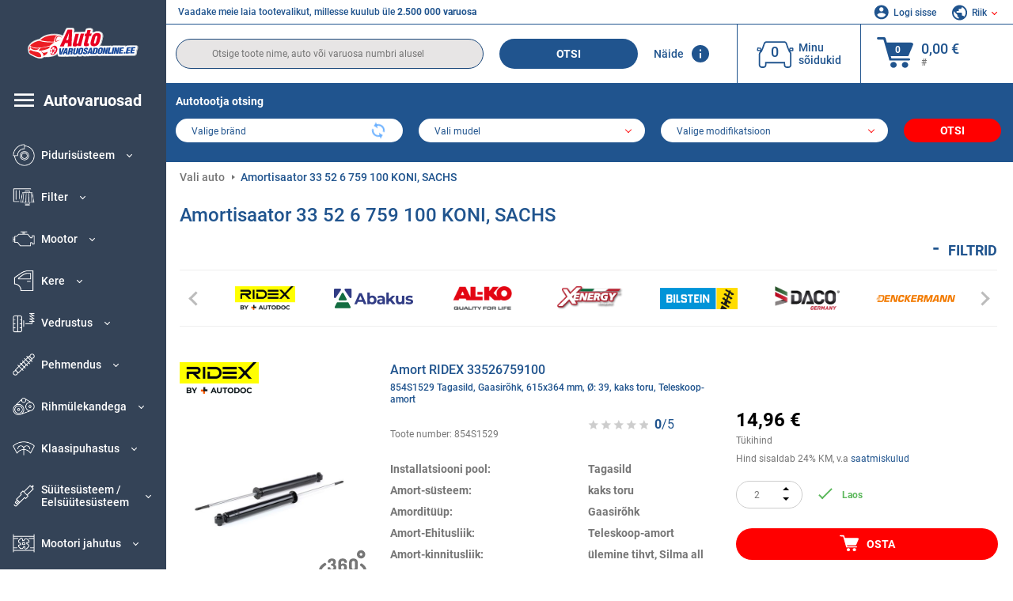

--- FILE ---
content_type: text/html; charset=UTF-8
request_url: https://www.autovaruosadonline.ee/oenumber/33526759100.html
body_size: 19766
content:
<!DOCTYPE html>
<html lang="ee">
<head><script>(function(w,i,g){w[g]=w[g]||[];if(typeof w[g].push=='function')w[g].push(i)})
(window,'GTM-P8MXXBT','google_tags_first_party');</script><script>(function(w,d,s,l){w[l]=w[l]||[];(function(){w[l].push(arguments);})('set', 'developer_id.dYzg1YT', true);
		w[l].push({'gtm.start':new Date().getTime(),event:'gtm.js'});var f=d.getElementsByTagName(s)[0],
		j=d.createElement(s);j.async=true;j.src='/securegtm/';
		f.parentNode.insertBefore(j,f);
		})(window,document,'script','dataLayer');</script>
    <meta charset="utf-8">
    <meta name="viewport" content="width=device-width, initial-scale=1.0">
    <meta name="csrf-token" content="U0yKhjLoVvigbDCmP3uEc7yWzzkmqtg7KpL3oAtQ">
    <link rel="dns-prefetch" href="https://cdn.autoteiledirekt.de/">
    <link rel="dns-prefetch" href="https://scdn.autoteiledirekt.de/">
    <link rel="dns-prefetch" href="https://ajax.googleapis.com">
    <link rel="dns-prefetch" href="https://connect.facebook.net">
    <link rel="shortcut icon" type="image/x-icon" href="/favicon.ico">
    <meta name="robots" content="index, follow">
    <link rel="alternate" hreflang="de" href="https://www.autoteiledirekt.de/oenumber/33526759100.html">
    <link rel="alternate" hreflang="fr-FR" href="https://www.piecesauto.fr/oenumber/33526759100.html">
    <link rel="alternate" hreflang="en-GB" href="https://www.onlinecarparts.co.uk/oenumber/33526759100.html">
    <link rel="alternate" hreflang="es-ES" href="https://www.recambioscoche.es/oenumber/33526759100.html">
    <link rel="alternate" hreflang="it-IT" href="https://www.tuttoautoricambi.it/oenumber/33526759100.html">
    <link rel="alternate" hreflang="de-AT" href="https://www.teile-direkt.at/oenumber/33526759100.html">
    <link rel="alternate" hreflang="de-CH" href="https://www.teile-direkt.ch/oenumber/33526759100.html">
    <link rel="alternate" hreflang="pt-PT" href="https://www.pecasauto24.pt/oenumber/33526759100.html">
    <link rel="alternate" hreflang="nl" href="https://www.besteonderdelen.nl/oenumber/33526759100.html">
    <link rel="alternate" hreflang="da-DK" href="https://www.autodeleshop.dk/oenumber/33526759100.html">
    <link rel="alternate" hreflang="no-NO" href="https://www.reservedeler24.co.no/oenumber/33526759100.html">
    <link rel="alternate" hreflang="fi-FI" href="https://www.topautoosat.fi/oenumber/33526759100.html">
    <link rel="alternate" hreflang="sv-SE" href="https://www.reservdelar24.se/oenumber/33526759100.html">
    <link rel="alternate" hreflang="sk-SK" href="https://www.autodielyonline24.sk/oenumber/33526759100.html">
    <link rel="alternate" hreflang="nl-BE" href="https://www.autoonderdelen24.be/oenumber/33526759100.html">
    <link rel="alternate" hreflang="et-EE" href="https://www.autovaruosadonline.ee/oenumber/33526759100.html">
    <link rel="alternate" hreflang="lv-LV" href="https://www.rezervesdalas24.lv/oenumber/33526759100.html">
    <link rel="alternate" hreflang="fr-LU" href="https://www.piecesauto24.lu/oenumber/33526759100.html">
    <link rel="alternate" hreflang="pl-PL" href="https://www.autoczescionline24.pl/oenumber/33526759100.html">
    <link rel="alternate" hreflang="el-GR" href="https://www.antallaktikaexartimata.gr/oenumber/33526759100.html">
    <link rel="alternate" hreflang="hu-HU" href="https://www.autoalkatreszek24.hu/oenumber/33526759100.html">
        <link rel="canonical" href="https://www.autovaruosadonline.ee/oenumber/33526759100.html">
    <link rel="next" href="https://www.autovaruosadonline.ee/oenumber/33526759100.html?pg=2">
    
    <meta name="format-detection" content="telephone=no">
    <meta http-equiv="x-ua-compatible" content="ie=edge">
    <title>Amort 33 52 6 759 100 KONI, SACHS, MONROE | 33526759100</title>
    <meta name="description" content="OEM number 33526759100 - Amort ⬆️ OEM kvaliteet! ⬆️ Otsige oma sõidukile varuosi OEM numbri järgi ja ostke need veebist ⬆️"/>
    <meta name="keywords" content=""/>

    <link href="/assets/6feb4b/css/vendor.css?id=2dd8eb5c7272ff3bb356d374396d55c3" media="screen" rel="stylesheet" type="text/css">
    <link href="/assets/6feb4b/css/app.css?id=fd883e848d77c2bf85ca055196b4c415" media="screen" rel="stylesheet" type="text/css">

    
    <!-- a.1 -->

            <!-- a.2 -->
<script data-safe-params>
  window.safeParams = {};

  (function () {
    window.safeParams = {
      getUrlParams: function () {
        const currentParams = new URLSearchParams(window.location.search);
        const relevantParams = new URLSearchParams();
        const parametersList = ["siteid","source","wgu","wgexpiry","fbclid","gclid","wbraid","gbraid","braid","msclkid","utm_source","utm_medium","utm_campaign","utm_term","utm_content"];

        for (const [key, value] of currentParams) {
          if (parametersList.includes(key)) {
            relevantParams.append(key, value);
          }
        }

        return relevantParams;
      },
      getTrackingParams: function getTrackingParams (url, params) {
        if (!params.toString()) {
          return url;
        }

        const targetUrl = new URL(url, window.location.origin);
        for (const [key, value] of params) {
          if (!targetUrl.searchParams.has(key)) {
            targetUrl.searchParams.set(key, value);
          }
        }
        return targetUrl.toString();
      },
      isInternalLink: function (url) {
        try {
          const targetUrl = new URL(url, window.location.origin);
          if (targetUrl.protocol.match(/^(mailto|tel|javascript):/i)) {
            return false;
          }
          return targetUrl.origin === window.location.origin;
        } catch (e) {
          return false;
        }
      },
    };

    function initParamsManager () {
      const savedParams = window.safeParams.getUrlParams();

      if (!savedParams.toString()) {
        console.log('no params to save');
        return;
      }

      function processNewLinks (mutations) {
        mutations.forEach(mutation => {
          mutation.addedNodes.forEach(node => {
            if (node.nodeType === Node.ELEMENT_NODE) {
              node.querySelectorAll('a, [data-link]').forEach(element => {
                const url = element.tagName === 'A' ? element.href : element.dataset.link;

                if (window.safeParams.isInternalLink(url)) {
                  const processedUrl = window.safeParams.getTrackingParams(url, savedParams);

                  if (element.tagName === 'A') {
                    element.href = processedUrl;
                  } else {
                    element.dataset.link = processedUrl;
                  }
                }
              });
            }
          });
        });
      }

      const observer = new MutationObserver(processNewLinks);
      observer.observe(document.body, {
        childList: true,
        subtree: true,
      });

      document.querySelectorAll('a, [data-link]').forEach(element => {
        const url = element.tagName === 'A' ? element.href : element.dataset.link;

        if (window.safeParams.isInternalLink(url)) {
          const processedUrl = window.safeParams.getTrackingParams(url, savedParams);

          if (element.tagName === 'A') {
            element.href = processedUrl;
          } else {
            element.dataset.link = processedUrl;
          }
        }
      });
    }

    document.addEventListener('setTermsCookiesChoose', function (e) {
      if (e.detail?.allAnalyticsCookies !== 'denied' || e.detail?.allMarketingCookies !== 'denied') {
        initParamsManager();
      }
    });
  })();
</script>

</head>
<body>
<!-- a.3 -->
<div style="display:none" data-session-start></div>

<!-- Google Tag Manager (noscript) -->
<noscript>
    <iframe src="https://www.googletagmanager.com/ns.html?id=GTM-P8MXXBT"
            height="0" width="0" style="display:none;visibility:hidden"></iframe>
</noscript>
<!-- End Google Tag Manager (noscript) -->
<div id="app"             data-user-id="" data-cart-id="" data-ubi="bskid08ruygxEEYZEkhKRXxhl4BGJU5S8bT05h55wE924" data-cart-count="" data-maker-id="" data-model-id="" data-car-id="" data-404-page="" data-route-name="" data-ab-test-type data-ab-test-group data-ab-test-keys data-ab-test-values
    >
    <div class="container-fluid">
        <div class="row">
                            <div class="d-lg-block col-xl-2 order-1" data-main-menu-wraper>
    <div class="main-menu" data-main-menu>
        <a class="main-menu__close" href="#">
            <svg class="base-svg " role="img">
                <use xlink:href="/assets/6feb4b/svg/icon-sprite-bw.svg#sprite-close-popup-bw-"></use>
            </svg>
        </a>
        <div class="main-menu__box">
            <div class="main-menu__logo">
                <a href="https://www.autovaruosadonline.ee/">
                    <img src="/assets/6feb4b/images/svg/logo/logo_ee.svg" alt="Autovaruosadonline.ee" title="autovaruosadonline.ee autovaruosad">
                </a>
            </div>
            <div class="main-menu__mobile-head">
            <div class="main-menu__mobile-login">
            <svg class="base-svg " role="img">
                <use xlink:href="/assets/6feb4b/svg/icon-sprite-color.svg#sprite-login-color-"></use>
            </svg>
            <span class="main-menu__mobile-head-link login js-mobile-login" data-login-show>
                Logi sisse            </span>
            <span class="main-menu__mobile-head-link registration js-mobile-reg" data-register>
                Uus klient?            </span>
        </div>
        <div class="main-menu__mobile-garage">
        <svg class="base-svg " role="img">
            <use xlink:href="/assets/6feb4b/svg/icon-sprite-color.svg#sprite-garage-color-"></use>
        </svg>
        <a class="main-menu__mobile-head-link" data-show-menu-garage href="#">Minu sõidukid</a>
    </div>
    <div class="main-menu__mobile-lang">
        <svg class="base-svg " role="img">
            <use xlink:href="/assets/6feb4b/svg/icon-sprite-color.svg#sprite-lang-color-"></use>
        </svg>
        <span data-show-menu-lang class="main-menu__mobile-head-link js-mobile-lang">Riik</span>
    </div>
</div>
<div class="popup popup--lang" data-popup data-menu-lang>
    <div class="popup__head">
        <div class="popup__head-back" data-popup-close>Tagasi</div>
        <div class="popup__head-title">Riik</div>
    </div>
    <div class="popup__content" data-content></div>
</div>

<div class="popup popup--account" data-popup data-menu-garage>
    <div class="popup__head">
        <div class="popup__head-back" data-popup-close>Tagasi</div>
        <div class="popup__head-title">Minu sõidukid</div>
    </div>
    <div class="popup__content" data-content data-garage-tooltip-container></div>
</div>
            <nav>
                <ul class="main-menu__navigation" data-catalog-type="2">
        <li class="main-menu__nav-title main-menu__nav-title--tablet" data-show-full-tablet-menu>
        <span class="main-menu__nav-title-link">
            <svg class="base-svg " role="img">
                <use xlink:href="/assets/6feb4b/svg/icon-sprite-color.svg#sprite-burger-icon-color-"></use>
            </svg>
        </span>
    </li>
    <li class="main-menu__nav-title" data-top-sidebar-link="">
        <a href="https://www.autovaruosadonline.ee/varuosade.html" class="main-menu__nav-title-link">
            <svg class="base-svg " role="img">
                <use xlink:href="/assets/6feb4b/svg/icon-sprite-color.svg#sprite-burger-icon-color-"></use>
            </svg>
            <span>Autovaruosad</span>
        </a>    </li>
                    <li>
            <div class="main-menu__cat main-menu__cat--catalog" data-show-full-tablet-menu>
                <span class="main-menu__cat-parent"
                      data-menu-cat-parent="2"
                      data-car-id="0">
                    <div class="icon">
                        <img class="lazyload"
                             src="https://scdn.autoteiledirekt.de/catalog/categories/sidebar/2.png"
                             data-srcset="https://scdn.autoteiledirekt.de/catalog/categories/sidebar/2.png"
                             srcset="https://www.autovaruosadonline.ee/lazyload.php?width=28&amp;height=28"
                             alt="Pidurisüsteem"/>
                    </div>
                    <span class="text">Pidurisüsteem</span>
                </span>
                            </div>
        </li>
                            <li>
            <div class="main-menu__cat main-menu__cat--catalog" data-show-full-tablet-menu>
                <span class="main-menu__cat-parent"
                      data-menu-cat-parent="9"
                      data-car-id="0">
                    <div class="icon">
                        <img class="lazyload"
                             src="https://scdn.autoteiledirekt.de/catalog/categories/sidebar/9.png"
                             data-srcset="https://scdn.autoteiledirekt.de/catalog/categories/sidebar/9.png"
                             srcset="https://www.autovaruosadonline.ee/lazyload.php?width=28&amp;height=28"
                             alt="Filter"/>
                    </div>
                    <span class="text">Filter</span>
                </span>
                            </div>
        </li>
                            <li>
            <div class="main-menu__cat main-menu__cat--catalog" data-show-full-tablet-menu>
                <span class="main-menu__cat-parent"
                      data-menu-cat-parent="1"
                      data-car-id="0">
                    <div class="icon">
                        <img class="lazyload"
                             src="https://scdn.autoteiledirekt.de/catalog/categories/sidebar/1.png"
                             data-srcset="https://scdn.autoteiledirekt.de/catalog/categories/sidebar/1.png"
                             srcset="https://www.autovaruosadonline.ee/lazyload.php?width=28&amp;height=28"
                             alt="Mootor"/>
                    </div>
                    <span class="text">Mootor</span>
                </span>
                            </div>
        </li>
                            <li>
            <div class="main-menu__cat main-menu__cat--catalog" data-show-full-tablet-menu>
                <span class="main-menu__cat-parent"
                      data-menu-cat-parent="3"
                      data-car-id="0">
                    <div class="icon">
                        <img class="lazyload"
                             src="https://scdn.autoteiledirekt.de/catalog/categories/sidebar/3.png"
                             data-srcset="https://scdn.autoteiledirekt.de/catalog/categories/sidebar/3.png"
                             srcset="https://www.autovaruosadonline.ee/lazyload.php?width=28&amp;height=28"
                             alt="Kere"/>
                    </div>
                    <span class="text">Kere</span>
                </span>
                            </div>
        </li>
                            <li>
            <div class="main-menu__cat main-menu__cat--catalog" data-show-full-tablet-menu>
                <span class="main-menu__cat-parent"
                      data-menu-cat-parent="10"
                      data-car-id="0">
                    <div class="icon">
                        <img class="lazyload"
                             src="https://scdn.autoteiledirekt.de/catalog/categories/sidebar/10.png"
                             data-srcset="https://scdn.autoteiledirekt.de/catalog/categories/sidebar/10.png"
                             srcset="https://www.autovaruosadonline.ee/lazyload.php?width=28&amp;height=28"
                             alt="Vedrustus"/>
                    </div>
                    <span class="text">Vedrustus</span>
                </span>
                            </div>
        </li>
                            <li>
            <div class="main-menu__cat main-menu__cat--catalog" data-show-full-tablet-menu>
                <span class="main-menu__cat-parent"
                      data-menu-cat-parent="74"
                      data-car-id="0">
                    <div class="icon">
                        <img class="lazyload"
                             src="https://scdn.autoteiledirekt.de/catalog/categories/sidebar/74.png"
                             data-srcset="https://scdn.autoteiledirekt.de/catalog/categories/sidebar/74.png"
                             srcset="https://www.autovaruosadonline.ee/lazyload.php?width=28&amp;height=28"
                             alt="Pehmendus"/>
                    </div>
                    <span class="text">Pehmendus</span>
                </span>
                            </div>
        </li>
                            <li>
            <div class="main-menu__cat main-menu__cat--catalog" data-show-full-tablet-menu>
                <span class="main-menu__cat-parent"
                      data-menu-cat-parent="77"
                      data-car-id="0">
                    <div class="icon">
                        <img class="lazyload"
                             src="https://scdn.autoteiledirekt.de/catalog/categories/sidebar/77.png"
                             data-srcset="https://scdn.autoteiledirekt.de/catalog/categories/sidebar/77.png"
                             srcset="https://www.autovaruosadonline.ee/lazyload.php?width=28&amp;height=28"
                             alt="Rihmülekandega"/>
                    </div>
                    <span class="text">Rihmülekandega</span>
                </span>
                            </div>
        </li>
                            <li>
            <div class="main-menu__cat main-menu__cat--catalog" data-show-full-tablet-menu>
                <span class="main-menu__cat-parent"
                      data-menu-cat-parent="8"
                      data-car-id="0">
                    <div class="icon">
                        <img class="lazyload"
                             src="https://scdn.autoteiledirekt.de/catalog/categories/sidebar/8.png"
                             data-srcset="https://scdn.autoteiledirekt.de/catalog/categories/sidebar/8.png"
                             srcset="https://www.autovaruosadonline.ee/lazyload.php?width=28&amp;height=28"
                             alt="Klaasipuhastus"/>
                    </div>
                    <span class="text">Klaasipuhastus</span>
                </span>
                            </div>
        </li>
                            <li>
            <div class="main-menu__cat main-menu__cat--catalog" data-show-full-tablet-menu>
                <span class="main-menu__cat-parent"
                      data-menu-cat-parent="7"
                      data-car-id="0">
                    <div class="icon">
                        <img class="lazyload"
                             src="https://scdn.autoteiledirekt.de/catalog/categories/sidebar/7.png"
                             data-srcset="https://scdn.autoteiledirekt.de/catalog/categories/sidebar/7.png"
                             srcset="https://www.autovaruosadonline.ee/lazyload.php?width=28&amp;height=28"
                             alt="Süütesüsteem / Eelsüütesüsteem"/>
                    </div>
                    <span class="text">Süütesüsteem / Eelsüütesüsteem</span>
                </span>
                            </div>
        </li>
                            <li>
            <div class="main-menu__cat main-menu__cat--catalog" data-show-full-tablet-menu>
                <span class="main-menu__cat-parent"
                      data-menu-cat-parent="401"
                      data-car-id="0">
                    <div class="icon">
                        <img class="lazyload"
                             src="https://scdn.autoteiledirekt.de/catalog/categories/sidebar/401.png"
                             data-srcset="https://scdn.autoteiledirekt.de/catalog/categories/sidebar/401.png"
                             srcset="https://www.autovaruosadonline.ee/lazyload.php?width=28&amp;height=28"
                             alt="Mootori jahutus"/>
                    </div>
                    <span class="text">Mootori jahutus</span>
                </span>
                            </div>
        </li>
                            <li>
            <div class="main-menu__cat main-menu__cat--catalog" data-show-full-tablet-menu>
                <span class="main-menu__cat-parent"
                      data-menu-cat-parent="4"
                      data-car-id="0">
                    <div class="icon">
                        <img class="lazyload"
                             src="https://scdn.autoteiledirekt.de/catalog/categories/sidebar/4.png"
                             data-srcset="https://scdn.autoteiledirekt.de/catalog/categories/sidebar/4.png"
                             srcset="https://www.autovaruosadonline.ee/lazyload.php?width=28&amp;height=28"
                             alt="Väljalaskesüsteem"/>
                    </div>
                    <span class="text">Väljalaskesüsteem</span>
                </span>
                            </div>
        </li>
                            <li>
            <div class="main-menu__cat main-menu__cat--catalog" data-show-full-tablet-menu>
                <span class="main-menu__cat-parent"
                      data-menu-cat-parent="11"
                      data-car-id="0">
                    <div class="icon">
                        <img class="lazyload"
                             src="https://scdn.autoteiledirekt.de/catalog/categories/sidebar/11.png"
                             data-srcset="https://scdn.autoteiledirekt.de/catalog/categories/sidebar/11.png"
                             srcset="https://www.autovaruosadonline.ee/lazyload.php?width=28&amp;height=28"
                             alt="Roolisüsteem"/>
                    </div>
                    <span class="text">Roolisüsteem</span>
                </span>
                            </div>
        </li>
                            <li>
            <div class="main-menu__cat main-menu__cat--catalog" data-show-full-tablet-menu>
                <span class="main-menu__cat-parent"
                      data-menu-cat-parent="75"
                      data-car-id="0">
                    <div class="icon">
                        <img class="lazyload"
                             src="https://scdn.autoteiledirekt.de/catalog/categories/sidebar/75.png"
                             data-srcset="https://scdn.autoteiledirekt.de/catalog/categories/sidebar/75.png"
                             srcset="https://www.autovaruosadonline.ee/lazyload.php?width=28&amp;height=28"
                             alt="Salongitarvikud"/>
                    </div>
                    <span class="text">Salongitarvikud</span>
                </span>
                            </div>
        </li>
                            <li>
            <div class="main-menu__cat main-menu__cat--catalog" data-show-full-tablet-menu>
                <span class="main-menu__cat-parent"
                      data-menu-cat-parent="402"
                      data-car-id="0">
                    <div class="icon">
                        <img class="lazyload"
                             src="https://scdn.autoteiledirekt.de/catalog/categories/sidebar/402.png"
                             data-srcset="https://scdn.autoteiledirekt.de/catalog/categories/sidebar/402.png"
                             srcset="https://www.autovaruosadonline.ee/lazyload.php?width=28&amp;height=28"
                             alt="Teljeajam"/>
                    </div>
                    <span class="text">Teljeajam</span>
                </span>
                            </div>
        </li>
                            <li>
            <div class="main-menu__cat main-menu__cat--catalog" data-show-full-tablet-menu>
                <span class="main-menu__cat-parent"
                      data-menu-cat-parent="58"
                      data-car-id="0">
                    <div class="icon">
                        <img class="lazyload"
                             src="https://scdn.autoteiledirekt.de/catalog/categories/sidebar/58.png"
                             data-srcset="https://scdn.autoteiledirekt.de/catalog/categories/sidebar/58.png"
                             srcset="https://www.autovaruosadonline.ee/lazyload.php?width=28&amp;height=28"
                             alt="Sidur"/>
                    </div>
                    <span class="text">Sidur</span>
                </span>
                            </div>
        </li>
                            <li>
            <div class="main-menu__cat main-menu__cat--catalog" data-show-full-tablet-menu>
                <span class="main-menu__cat-parent"
                      data-menu-cat-parent="403"
                      data-car-id="0">
                    <div class="icon">
                        <img class="lazyload"
                             src="https://scdn.autoteiledirekt.de/catalog/categories/sidebar/403.png"
                             data-srcset="https://scdn.autoteiledirekt.de/catalog/categories/sidebar/403.png"
                             srcset="https://www.autovaruosadonline.ee/lazyload.php?width=28&amp;height=28"
                             alt="Andurid"/>
                    </div>
                    <span class="text">Andurid</span>
                </span>
                            </div>
        </li>
                            <li>
            <div class="main-menu__cat main-menu__cat--catalog" data-show-full-tablet-menu>
                <span class="main-menu__cat-parent"
                      data-menu-cat-parent="404"
                      data-car-id="0">
                    <div class="icon">
                        <img class="lazyload"
                             src="https://scdn.autoteiledirekt.de/catalog/categories/sidebar/404.png"
                             data-srcset="https://scdn.autoteiledirekt.de/catalog/categories/sidebar/404.png"
                             srcset="https://www.autovaruosadonline.ee/lazyload.php?width=28&amp;height=28"
                             alt="Rõngastihendid"/>
                    </div>
                    <span class="text">Rõngastihendid</span>
                </span>
                            </div>
        </li>
                            <li>
            <div class="main-menu__cat main-menu__cat--catalog" data-show-full-tablet-menu>
                <span class="main-menu__cat-parent"
                      data-menu-cat-parent="76"
                      data-car-id="0">
                    <div class="icon">
                        <img class="lazyload"
                             src="https://scdn.autoteiledirekt.de/catalog/categories/sidebar/76.png"
                             data-srcset="https://scdn.autoteiledirekt.de/catalog/categories/sidebar/76.png"
                             srcset="https://www.autovaruosadonline.ee/lazyload.php?width=28&amp;height=28"
                             alt="Kütusesüsteem"/>
                    </div>
                    <span class="text">Kütusesüsteem</span>
                </span>
                            </div>
        </li>
                            <li>
            <div class="main-menu__cat main-menu__cat--catalog" data-show-full-tablet-menu>
                <span class="main-menu__cat-parent"
                      data-menu-cat-parent="405"
                      data-car-id="0">
                    <div class="icon">
                        <img class="lazyload"
                             src="https://scdn.autoteiledirekt.de/catalog/categories/sidebar/405.png"
                             data-srcset="https://scdn.autoteiledirekt.de/catalog/categories/sidebar/405.png"
                             srcset="https://www.autovaruosadonline.ee/lazyload.php?width=28&amp;height=28"
                             alt="Käigukast"/>
                    </div>
                    <span class="text">Käigukast</span>
                </span>
                            </div>
        </li>
                            <li>
            <div class="main-menu__cat main-menu__cat--catalog" data-show-full-tablet-menu>
                <span class="main-menu__cat-parent"
                      data-menu-cat-parent="6"
                      data-car-id="0">
                    <div class="icon">
                        <img class="lazyload"
                             src="https://scdn.autoteiledirekt.de/catalog/categories/sidebar/6.png"
                             data-srcset="https://scdn.autoteiledirekt.de/catalog/categories/sidebar/6.png"
                             srcset="https://www.autovaruosadonline.ee/lazyload.php?width=28&amp;height=28"
                             alt="Elektrisüsteem"/>
                    </div>
                    <span class="text">Elektrisüsteem</span>
                </span>
                            </div>
        </li>
                            <li>
            <div class="main-menu__cat main-menu__cat--catalog" data-show-full-tablet-menu>
                <span class="main-menu__cat-parent"
                      data-menu-cat-parent="78"
                      data-car-id="0">
                    <div class="icon">
                        <img class="lazyload"
                             src="https://scdn.autoteiledirekt.de/catalog/categories/sidebar/78.png"
                             data-srcset="https://scdn.autoteiledirekt.de/catalog/categories/sidebar/78.png"
                             srcset="https://www.autovaruosadonline.ee/lazyload.php?width=28&amp;height=28"
                             alt="Voolikud"/>
                    </div>
                    <span class="text">Voolikud</span>
                </span>
                            </div>
        </li>
                            <li>
            <div class="main-menu__cat main-menu__cat--catalog" data-show-full-tablet-menu>
                <span class="main-menu__cat-parent"
                      data-menu-cat-parent="67"
                      data-car-id="0">
                    <div class="icon">
                        <img class="lazyload"
                             src="https://scdn.autoteiledirekt.de/catalog/categories/sidebar/67.png"
                             data-srcset="https://scdn.autoteiledirekt.de/catalog/categories/sidebar/67.png"
                             srcset="https://www.autovaruosadonline.ee/lazyload.php?width=28&amp;height=28"
                             alt="Kliimaseade"/>
                    </div>
                    <span class="text">Kliimaseade</span>
                </span>
                            </div>
        </li>
                            <li>
            <div class="main-menu__cat main-menu__cat--catalog" data-show-full-tablet-menu>
                <span class="main-menu__cat-parent"
                      data-menu-cat-parent="5"
                      data-car-id="0">
                    <div class="icon">
                        <img class="lazyload"
                             src="https://scdn.autoteiledirekt.de/catalog/categories/sidebar/5.png"
                             data-srcset="https://scdn.autoteiledirekt.de/catalog/categories/sidebar/5.png"
                             srcset="https://www.autovaruosadonline.ee/lazyload.php?width=28&amp;height=28"
                             alt="Soojendus / vent"/>
                    </div>
                    <span class="text">Soojendus / vent</span>
                </span>
                            </div>
        </li>
                            <li>
            <div class="main-menu__cat main-menu__cat--catalog" data-show-full-tablet-menu>
                <span class="main-menu__cat-parent"
                      data-menu-cat-parent="407"
                      data-car-id="0">
                    <div class="icon">
                        <img class="lazyload"
                             src="https://scdn.autoteiledirekt.de/catalog/categories/sidebar/407.png"
                             data-srcset="https://scdn.autoteiledirekt.de/catalog/categories/sidebar/407.png"
                             srcset="https://www.autovaruosadonline.ee/lazyload.php?width=28&amp;height=28"
                             alt="Rihmaratas / Hammasrattad"/>
                    </div>
                    <span class="text">Rihmaratas / Hammasrattad</span>
                </span>
                            </div>
        </li>
                            <li>
            <div class="main-menu__cat main-menu__cat--catalog" data-show-full-tablet-menu>
                <span class="main-menu__cat-parent"
                      data-menu-cat-parent="408"
                      data-car-id="0">
                    <div class="icon">
                        <img class="lazyload"
                             src="https://scdn.autoteiledirekt.de/catalog/categories/sidebar/408.png"
                             data-srcset="https://scdn.autoteiledirekt.de/catalog/categories/sidebar/408.png"
                             srcset="https://www.autovaruosadonline.ee/lazyload.php?width=28&amp;height=28"
                             alt="Hõõglamp"/>
                    </div>
                    <span class="text">Hõõglamp</span>
                </span>
                            </div>
        </li>
                            <li>
            <div class="main-menu__cat main-menu__cat--catalog" data-show-full-tablet-menu>
                <span class="main-menu__cat-parent"
                      data-menu-cat-parent="406"
                      data-car-id="0">
                    <div class="icon">
                        <img class="lazyload"
                             src="https://scdn.autoteiledirekt.de/catalog/categories/sidebar/406.png"
                             data-srcset="https://scdn.autoteiledirekt.de/catalog/categories/sidebar/406.png"
                             srcset="https://www.autovaruosadonline.ee/lazyload.php?width=28&amp;height=28"
                             alt="Relee"/>
                    </div>
                    <span class="text">Relee</span>
                </span>
                            </div>
        </li>
                            <li>
            <div class="main-menu__cat main-menu__cat--catalog" data-show-full-tablet-menu>
                <span class="main-menu__cat-parent"
                      data-menu-cat-parent="530"
                      data-car-id="0">
                    <div class="icon">
                        <img class="lazyload"
                             src="https://scdn.autoteiledirekt.de/catalog/categories/sidebar/530.png"
                             data-srcset="https://scdn.autoteiledirekt.de/catalog/categories/sidebar/530.png"
                             srcset="https://www.autovaruosadonline.ee/lazyload.php?width=28&amp;height=28"
                             alt="Tuuning"/>
                    </div>
                    <span class="text">Tuuning</span>
                </span>
                            </div>
        </li>
                            <li>
            <div class="main-menu__cat main-menu__cat--catalog" data-show-full-tablet-menu>
                <span class="main-menu__cat-parent"
                      data-menu-cat-parent="537"
                      data-car-id="0">
                    <div class="icon">
                        <img class="lazyload"
                             src="https://scdn.autoteiledirekt.de/catalog/categories/sidebar/537.png"
                             data-srcset="https://scdn.autoteiledirekt.de/catalog/categories/sidebar/537.png"
                             srcset="https://www.autovaruosadonline.ee/lazyload.php?width=28&amp;height=28"
                             alt="Uksed"/>
                    </div>
                    <span class="text">Uksed</span>
                </span>
                            </div>
        </li>
                            <li>
            <div class="main-menu__cat main-menu__cat--catalog" data-show-full-tablet-menu>
                <span class="main-menu__cat-parent"
                      data-menu-cat-parent="724"
                      data-car-id="0">
                    <div class="icon">
                        <img class="lazyload"
                             src="https://scdn.autoteiledirekt.de/catalog/categories/sidebar/724.png"
                             data-srcset="https://scdn.autoteiledirekt.de/catalog/categories/sidebar/724.png"
                             srcset="https://www.autovaruosadonline.ee/lazyload.php?width=28&amp;height=28"
                             alt="Paranduskomplektid"/>
                    </div>
                    <span class="text">Paranduskomplektid</span>
                </span>
                            </div>
        </li>
            </ul>
                <ul class="main-menu__navigation mt-4">
            <li>
            <a href="https://www.autovaruosadonline.ee/varuosade/mootorioli.html"                    class="main-menu__cat link" data-id="269">
                <div class="icon" data-show-full-tablet-menu>
                    <img class="lazyload"
                         src="/assets/6feb4b/images/svg/directions/269.png"
                         data-srcset="/assets/6feb4b/images/svg/directions/269.png"
                         srcset="https://www.autovaruosadonline.ee/lazyload.php?width=28&amp;height=28"
                         alt="">
                </div>
                <span class="text">Mootoriõli</span>
            </a>        </li>
            <li>
            <a href="https://www.autovaruosadonline.ee/varuosade/kaivitusaku.html"                    class="main-menu__cat link" data-id="250">
                <div class="icon" data-show-full-tablet-menu>
                    <img class="lazyload"
                         src="/assets/6feb4b/images/svg/directions/250.png"
                         data-srcset="/assets/6feb4b/images/svg/directions/250.png"
                         srcset="https://www.autovaruosadonline.ee/lazyload.php?width=28&amp;height=28"
                         alt="Käivitusaku">
                </div>
                <span class="text">Akud</span>
            </a>        </li>
            <li>
            <a href="https://www.autovaruosadonline.ee/autotarvikud.html"                    class="main-menu__cat link" data-id="33000">
                <div class="icon" data-show-full-tablet-menu>
                    <img class="lazyload"
                         src="/assets/6feb4b/images/svg/directions/33000.png"
                         data-srcset="/assets/6feb4b/images/svg/directions/33000.png"
                         srcset="https://www.autovaruosadonline.ee/lazyload.php?width=28&amp;height=28"
                         alt="">
                </div>
                <span class="text">Autotarvikud</span>
            </a>        </li>
            <li>
            <a href="https://www.autovaruosadonline.ee/autokeemia.html"                    class="main-menu__cat link" data-id="30000">
                <div class="icon" data-show-full-tablet-menu>
                    <img class="lazyload"
                         src="/assets/6feb4b/images/svg/directions/30000.png"
                         data-srcset="/assets/6feb4b/images/svg/directions/30000.png"
                         srcset="https://www.autovaruosadonline.ee/lazyload.php?width=28&amp;height=28"
                         alt="">
                </div>
                <span class="text">Autokeemia</span>
            </a>        </li>
            <li>
            <a href="https://www.autovaruosadonline.ee/tooriistad.html"                    class="main-menu__cat link" data-id="36000">
                <div class="icon" data-show-full-tablet-menu>
                    <img class="lazyload"
                         src="/assets/6feb4b/images/svg/directions/36000.png"
                         data-srcset="/assets/6feb4b/images/svg/directions/36000.png"
                         srcset="https://www.autovaruosadonline.ee/lazyload.php?width=28&amp;height=28"
                         alt="">
                </div>
                <span class="text">Tööriistad</span>
            </a>        </li>
            <li>
            <a href="https://www.autovaruosadonline.ee/rehvipood/autorehvid.html"                    class="main-menu__cat link" data-id="23208">
                <div class="icon" data-show-full-tablet-menu>
                    <img class="lazyload"
                         src="/assets/6feb4b/images/svg/directions/23208.png"
                         data-srcset="/assets/6feb4b/images/svg/directions/23208.png"
                         srcset="https://www.autovaruosadonline.ee/lazyload.php?width=28&amp;height=28"
                         alt="">
                </div>
                <span class="text">Rehvid</span>
            </a>        </li>
            <li>
            <a href="https://www.autovaruosadonline.ee/soiduautod.html"                    class="main-menu__cat link" data-id="makers">
                <div class="icon" data-show-full-tablet-menu>
                    <img class="lazyload"
                         src="/assets/6feb4b/images/svg/menu-icons/menu-icon19-color.svg"
                         data-srcset="/assets/6feb4b/images/svg/menu-icons/menu-icon19-color.svg"
                         srcset="https://www.autovaruosadonline.ee/lazyload.php?width=28&amp;height=28"
                         alt="">
                </div>
                <span class="text">Auto brändid</span>
            </a>        </li>
            <li>
            <a href="https://www.autovaruosadonline.ee/tootjad.html"                    class="main-menu__cat link" data-id="brands">
                <div class="icon" data-show-full-tablet-menu>
                    <img class="lazyload"
                         src="/assets/6feb4b/images/svg/menu-icons/menu-icon20-color.svg"
                         data-srcset="/assets/6feb4b/images/svg/menu-icons/menu-icon20-color.svg"
                         srcset="https://www.autovaruosadonline.ee/lazyload.php?width=28&amp;height=28"
                         alt="">
                </div>
                <span class="text">Tootja</span>
            </a>        </li>
    </ul>
            </nav>

            <ul class="main-menu__links mt-4">
    <li>
        <div class="main-menu__cat main-menu__cat--links" data-show-full-tablet-menu>
            <div class="main-menu__cat-parent" data-menu-cat-links>
                <div class="icon"><img src="/assets/6feb4b/images/html/menu-icon-union@2x.png"></div>
                <span class="text">Leia oma autole varuosad</span>
            </div>
            <div class="main-menu__drop-cat" style="display: none">
                <div class="main-menu__drop-head">
                    <span class="back" data-mobile-menu-back data-text="Leia oma autole varuosad"></span>
                </div>
                <ul>
                    <li>
                        <a href="https://www.autovaruosadonline.ee/makers-top-parts.html" class="main-menu__drop-link">
                            <span>Leidke oma auto jaoks parimad varuosad</span>
                        </a>
                    </li>
                    <li>
                        <a href="https://www.autovaruosadonline.ee/makers-top-models.html" class="main-menu__drop-link">
                            <span>Populaarsete autode varuosade valik</span>
                        </a>
                    </li>
                </ul>
            </div>
        </div>
    </li>
</ul>

            <ul class="main-menu__links d-block d-md-none">
    <li>
        <div class="main-menu__cat main-menu__cat--links" data-menu-stat-links>
            <div class="main-menu__cat-parent">
                <div class="icon">
                    <img src="/assets/6feb4b/images/html/menu-icon-info@2x.png" alt="">
                </div>
                <span class="text">Informatsioon</span>
            </div>
            <div class="main-menu__drop-cat">
                <div class="main-menu__drop-head">
                </div>
            </div>
        </div>
    </li>
</ul>

            <div class="main-menu__payments mt-3">
                <ul>
    <li><img class="lazyload"
             src="/assets/6feb4b/images/svg/transparent/delivery/DHL_white.svg"
             data-srcset="/assets/6feb4b/images/svg/transparent/delivery/DHL_white.svg"
             srcset="https://www.autovaruosadonline.ee/lazyload.php?width=28&amp;height=28"
             alt="Tarnib DHL: Amort 33526759100"></li>
    <li><img class="lazyload"
             src="/assets/6feb4b/images/svg/transparent/delivery/GLS_white.svg"
             data-srcset="/assets/6feb4b/images/svg/transparent/delivery/GLS_white.svg"
             srcset="https://www.autovaruosadonline.ee/lazyload.php?width=28&amp;height=28"
             alt="Tarnib GLS: Amortisaator 33526759100"></li>
            <li><img class="preview lazyload"
                 src="/assets/common/images/svg/payments-white/secure.svg"
                 data-srcset="/assets/common/images/svg/payments-white/secure.svg"
                 srcset="https://www.autovaruosadonline.ee/lazyload.php?width=28&amp;height=28"
                 alt="COMODO - usaldusväärne andmekaitse osteldes: Amortisaator 33 52 6 759 100">
        </li>
            <li><img class="preview lazyload"
                 src="/assets/common/images/svg/payments-white/paypal.svg"
                 data-srcset="/assets/common/images/svg/payments-white/paypal.svg"
                 srcset="https://www.autovaruosadonline.ee/lazyload.php?width=28&amp;height=28"
                 alt="Maksevahend PayPal: Amort 33526759100">
        </li>
            <li><img class="preview lazyload"
                 src="/assets/common/images/svg/payments-white/visa-color.svg"
                 data-srcset="/assets/common/images/svg/payments-white/visa-color.svg"
                 srcset="https://www.autovaruosadonline.ee/lazyload.php?width=28&amp;height=28"
                 alt="Maksevahend Visa: Amortisaator 33526759100">
        </li>
            <li><img class="preview lazyload"
                 src="/assets/common/images/svg/payments-white/mastercard-color.svg"
                 data-srcset="/assets/common/images/svg/payments-white/mastercard-color.svg"
                 srcset="https://www.autovaruosadonline.ee/lazyload.php?width=28&amp;height=28"
                 alt="Maksevahend Mastercard: Amort 33526759100">
        </li>
            <li><img class="preview lazyload"
                 src="/assets/common/images/svg/payments-white/discover.svg"
                 data-srcset="/assets/common/images/svg/payments-white/discover.svg"
                 srcset="https://www.autovaruosadonline.ee/lazyload.php?width=28&amp;height=28"
                 alt="Maksevahend Discover: Amortisaator 33 52 6 759 100">
        </li>
            <li><img class="preview lazyload"
                 src="/assets/common/images/svg/payments-white/american_express.svg"
                 data-srcset="/assets/common/images/svg/payments-white/american_express.svg"
                 srcset="https://www.autovaruosadonline.ee/lazyload.php?width=28&amp;height=28"
                 alt="Maksevahend American Express: BMW, BMW (BRILLIANCE) 33526759100">
        </li>
            <li><img class="preview lazyload"
                 src="/assets/common/images/svg/payments-white/ee/hypovereinsbank.svg"
                 data-srcset="/assets/common/images/svg/payments-white/ee/hypovereinsbank.svg"
                 srcset="https://www.autovaruosadonline.ee/lazyload.php?width=28&amp;height=28"
                 alt="Maksevahend Pangaülekanne: BMW 33526759100">
        </li>
    </ul>
            </div>
            <div class="main-menu__partner mt-1">
                <span data-link="https://www.tecalliance.net/de/copyright-note/" data-target="_blank">
                    <svg class="base-svg " role="img">
                        <use xlink:href="/assets/6feb4b/svg/icon-sprite-bw.svg#sprite-tec-alliance-bw-"></use>
                    </svg>
                </span>
            </div>
        </div>
    </div>

</div>
                        <div class="col col-md-12 col-xl-10 pl-0 order-2 content-page">
                <div data-covid-block></div>
                                <header><div class="headline">
    <div class="row">
        <div class="col-md-6"><span class="headline__slogan">Vaadake meie laia tootevalikut, millesse kuulub üle <b>2.500 000 varuosa</b></span></div>
        <div class="col-md-6 ml-auto d-flex justify-content-end">
            <div class="headline__auth">
            <div class="headline__login js-login-popup">
            <svg class="base-svg " role="img">
                <use xlink:href="/assets/6feb4b/svg/icon-sprite-color.svg#sprite-login-color-"></use>
            </svg>
            <span>Logi sisse</span>
        </div>
    </div>

            <div class="headline__lang" data-tooltip-hover data-header-lang data-button-project-present>
    <svg class="base-svg " role="img">
        <use xlink:href="/assets/6feb4b/svg/icon-sprite-color.svg#sprite-lang-color-"></use>
    </svg>
    <span>Riik</span>

    <div class="language-tooltip" data-excluded-page="">

    
</div>
</div>
        </div>
    </div>
</div>
<div class="header-middle" data-header-content>
    <div class="row">
        <div class="col-1 d-md-none header-mobile__burger" data-burger-mobile>
            <svg class="base-svg " role="img">
                <use xlink:href="/assets/6feb4b/svg/icon-sprite-bw.svg#sprite-burger-icon-bw-"></use>
            </svg>
        </div>
        <div class="header-mobile__logo-col">
            <a class="header-mobile__logo" href="https://www.autovaruosadonline.ee/">
                <img src="/assets/6feb4b/images/svg/logo/logo_ee.svg" alt="Autovaruosadonline.ee">
            </a>
        </div>
        <div class="col-md-8 header-middle__search-wrap">
    <div class="header-middle__search">
        <div class="header-middle__input">
            <svg class="base-svg" role="img">
                <use xlink:href="/assets/6feb4b/svg/icon-sprite-color.svg#sprite-search-icon-color-"></use>
            </svg>
            <form class="autocomplete" method="get" action="https://www.autovaruosadonline.ee/spares-search.html" data-autocomplete-form>
                <input value=""  aria-label="search" type="text" name="keyword" placeholder="Otsige toote nime, auto või varuosa numbri alusel"
                       data-search-autocomplete-input autocomplete="off" />
            </form>
        </div>
        <div class="header-middle__btn">
            <a class="header-middle__btn-link" href="#" data-search-submit-button>Otsi</a>
        </div>

        <div class="header-middle__info" data-tooltip-click data-example-tooltip-dropdown>
    <div class="header-middle__info-text">
        <span>Näide</span>
        <svg class="base-svg " role="img">
            <use xlink:href="/assets/6feb4b/svg/icon-sprite-color.svg#sprite-info-color-"></use>
        </svg>
    </div>
</div>
    </div>
</div>
        <div class="d-none d-md-block col-md-2">
    <div class="header-middle__garage" data-tooltip-click data-header-garage>
        <div class="count" data-count="0">
            <svg role="img" class="base-svg">
                <use xlink:href="/assets/6feb4b/svg/icon-sprite-color.svg#sprite-garage-color-"></use>
            </svg>
        </div>
        <div class="text">
            Minu sõidukid            <div class="icon" data-garage-show-car-selector data-loading>+</div>
        </div>
        <div data-garage-tooltip-container></div>
    </div>
</div>
        <div class="col-2 col-sm-3 col-md-2 ml-auto" data-header-cart>
    <div class="header-middle__cart" data-header-cart-middle data-tooltip-hover>
        <div class="cart-info-wrapper" data-link="https://www.autovaruosadonline.ee/basket.html">
    <div class="cart-icon">
        <svg class="base-svg" role="img">
            <use xlink:href="/assets/6feb4b/svg/icon-sprite-bw.svg#sprite-cart-icon-bw-"></use>
        </svg>
        <span class="count" data-cart-count-products>0</span>
    </div>
    <div class="cart-price">
        <div class="cart-order-price">0,00 &euro;</div>
        <div class="cart-order-numb">#</div>
    </div>
</div>
            </div>
</div>
    </div>
</div>
</header>
                <main class="listing-page" id="main" role="main" data-ajax-listing-page>
                                            <div class="header-select  header-select--banner"
     data-popup-select
     data-car-search-selector
     data-car-search-type="base">
    <a href="#" class="close">
        <svg role="img" class="base-svg ">
            <use xlink:href="/assets/6feb4b/svg/icon-sprite-bw.svg#sprite-close-popup-bw-"></use>
        </svg>
    </a>
    <div class="header-select__banner">
        <img src="/assets/6feb4b/images/svg/banner/ee/select.svg"
             alt="" title="" />
    </div>

    <div class="header-select__choosse" data-selector>
    <span class="title">Autotootja otsing</span>
    <form onsubmit="return false;">
        <div class="header-select__choosse-wrap">

            <div class="selector" data-selector-maker data-form-row>
    <svg class="base-svg circle-arrow" role="img">
        <use xlink:href="/assets/6feb4b/svg/icon-sprite-bw.svg#sprite-circle-arrow-bw-"></use>
    </svg>
    <select name="makerId" aria-label="maker">
        <option value="-1">Valige bränd</option>
    </select>
    <span class="error-tooltip">
        <svg role="img" class="base-svg ">
            <use xlink:href="/assets/6feb4b/svg/icon-sprite-bw.svg#sprite-warning-bw-"></use>
        </svg>
        <span data-error-message></span>
    </span>
</div>
<div class="selector" data-selector-model data-form-row>
    <svg class="base-svg circle-arrow" role="img">
        <use xlink:href="/assets/6feb4b/svg/icon-sprite-bw.svg#sprite-circle-arrow-bw-"></use>
    </svg>
    <select name="modelId"  aria-label="model">
        <option value="-1">Vali mudel</option>
    </select>
    <span class="error-tooltip">
        <svg role="img" class="base-svg ">
            <use xlink:href="/assets/6feb4b/svg/icon-sprite-bw.svg#sprite-warning-bw-"></use>
        </svg>
        <span data-error-message></span>
    </span>
</div>
<div class="selector" data-selector-car data-form-row>
    <svg class="base-svg circle-arrow" role="img">
        <use xlink:href="/assets/6feb4b/svg/icon-sprite-bw.svg#sprite-circle-arrow-bw-"></use>
    </svg>
    <select name="carId"  aria-label="car">
        <option value="-1">Valige modifikatsioon</option>
    </select>
    <span class="error-tooltip">
        <svg role="img" class="base-svg ">
            <use xlink:href="/assets/6feb4b/svg/icon-sprite-bw.svg#sprite-warning-bw-"></use>
        </svg>
        <span data-error-message></span>
    </span>
</div>


            <button class="button" type="button" data-selector-button>
                Otsi            </button>
        </div>
    </form>
</div>
</div>
                                                                                        <div class="breadcrumbs">
        <script type="application/ld+json">{
    "@context": "https://schema.org",
    "@type": "BreadcrumbList",
    "itemListElement": [
        {
            "@type": "ListItem",
            "position": 1,
            "item": {
                "@type": "Thing",
                "name": "Vali auto",
                "@id": "https://www.autovaruosadonline.ee/varuosade.html"
            }
        },
        {
            "@type": "ListItem",
            "position": 2,
            "item": {
                "@type": "Thing",
                "name": "Amortisaator 33 52 6 759 100 KONI, SACHS"
            }
        }
    ]
}</script>        <ul>
                                                <li>
                        <a href="https://www.autovaruosadonline.ee/varuosade.html" class="breadcrumbs__item">
                            <span>Vali auto</span>
                        </a>                    </li>
                                                                <li>
                        <span class="breadcrumbs__item defcurrent">Amortisaator 33 52 6 759 100 KONI, SACHS</span>
                    </li>
                                    </ul>
    </div>

                                            <div class="title-car title-car--page">
        <h1>Amortisaator 33 52 6 759 100 KONI, SACHS</h1>
            </div>

    
    <div class="filters-wrapper" data-listing-filters>
        <div class="listing-filters">
        <div class="listing-filters__toggle">
            <span class="open text js-listing-filters-toggle">Filtrid</span>
        </div>
        <form class="listing-filters__forms" action="https://www.autovaruosadonline.ee/oenumber/33526759100.html" data-filter-form method="get">
            
            
            
            
            <div class="brand-slider brand-slider--filter " data-id="brand">
        <div class="brand-slider__list" data-listing-brand-slider>
                            <div class="brand-slider__item">
                    <input onchange="$(this.form).trigger('submit')" class="brand-slider__checkbox"
                            type="checkbox"                            name="brand[]"
                           value="100015" id="brand-1"
                                               />
                    <label class="brand-slider__label" for="brand-1">
                                                <img class="lazyload"
                             data-srcset="https://cdn.autoteiledirekt.de/brands/thumbs/100015.png?m=2 1x, https://cdn.autoteiledirekt.de/brands/thumbs/100015.png?m=1 2x"
                             srcset="https://www.autovaruosadonline.ee/lazyload.php?width=300&amp;height=300"
                             src="https://cdn.autoteiledirekt.de/brands/thumbs/100015.png?m=2"
                             alt="RIDEX 33526759100"/>
                                            </label>
                </div>
                            <div class="brand-slider__item">
                    <input onchange="$(this.form).trigger('submit')" class="brand-slider__checkbox"
                            type="checkbox"                            name="brand[]"
                           value="11307" id="brand-2"
                                               />
                    <label class="brand-slider__label" for="brand-2">
                                                <img class="lazyload"
                             data-srcset="https://cdn.autoteiledirekt.de/brands/thumbs/11307.png?m=2 1x, https://cdn.autoteiledirekt.de/brands/thumbs/11307.png?m=1 2x"
                             srcset="https://www.autovaruosadonline.ee/lazyload.php?width=300&amp;height=300"
                             src="https://cdn.autoteiledirekt.de/brands/thumbs/11307.png?m=2"
                             alt="ABAKUS 33526759100"/>
                                            </label>
                </div>
                            <div class="brand-slider__item">
                    <input onchange="$(this.form).trigger('submit')" class="brand-slider__checkbox"
                            type="checkbox"                            name="brand[]"
                           value="96" id="brand-3"
                                               />
                    <label class="brand-slider__label" for="brand-3">
                                                <img class="lazyload"
                             data-srcset="https://cdn.autoteiledirekt.de/brands/thumbs/96.png?m=2 1x, https://cdn.autoteiledirekt.de/brands/thumbs/96.png?m=1 2x"
                             srcset="https://www.autovaruosadonline.ee/lazyload.php?width=300&amp;height=300"
                             src="https://cdn.autoteiledirekt.de/brands/thumbs/96.png?m=2"
                             alt="AL-KO 33526759100"/>
                                            </label>
                </div>
                            <div class="brand-slider__item">
                    <input onchange="$(this.form).trigger('submit')" class="brand-slider__checkbox"
                            type="checkbox"                            name="brand[]"
                           value="4975" id="brand-4"
                                               />
                    <label class="brand-slider__label" for="brand-4">
                                                <img class="lazyload"
                             data-srcset="https://cdn.autoteiledirekt.de/brands/thumbs/4975.png?m=2 1x, https://cdn.autoteiledirekt.de/brands/thumbs/4975.png?m=1 2x"
                             srcset="https://www.autovaruosadonline.ee/lazyload.php?width=300&amp;height=300"
                             src="https://cdn.autoteiledirekt.de/brands/thumbs/4975.png?m=2"
                             alt="AP XENERGY 33526759100"/>
                                            </label>
                </div>
                            <div class="brand-slider__item">
                    <input onchange="$(this.form).trigger('submit')" class="brand-slider__checkbox"
                            type="checkbox"                            name="brand[]"
                           value="16" id="brand-5"
                                               />
                    <label class="brand-slider__label" for="brand-5">
                                                <img class="lazyload"
                             data-srcset="https://cdn.autoteiledirekt.de/brands/thumbs/16.png?m=2 1x, https://cdn.autoteiledirekt.de/brands/thumbs/16.png?m=1 2x"
                             srcset="https://www.autovaruosadonline.ee/lazyload.php?width=300&amp;height=300"
                             src="https://cdn.autoteiledirekt.de/brands/thumbs/16.png?m=2"
                             alt="BILSTEIN 33526759100"/>
                                            </label>
                </div>
                            <div class="brand-slider__item">
                    <input onchange="$(this.form).trigger('submit')" class="brand-slider__checkbox"
                            type="checkbox"                            name="brand[]"
                           value="6479" id="brand-6"
                                               />
                    <label class="brand-slider__label" for="brand-6">
                                                <img class="lazyload"
                             data-srcset="https://cdn.autoteiledirekt.de/brands/thumbs/6479.png?m=2 1x, https://cdn.autoteiledirekt.de/brands/thumbs/6479.png?m=1 2x"
                             srcset="https://www.autovaruosadonline.ee/lazyload.php?width=300&amp;height=300"
                             src="https://cdn.autoteiledirekt.de/brands/thumbs/6479.png?m=2"
                             alt="DACO Germany 33526759100"/>
                                            </label>
                </div>
                            <div class="brand-slider__item">
                    <input onchange="$(this.form).trigger('submit')" class="brand-slider__checkbox"
                            type="checkbox"                            name="brand[]"
                           value="383" id="brand-7"
                                               />
                    <label class="brand-slider__label" for="brand-7">
                                                <img class="lazyload"
                             data-srcset="https://cdn.autoteiledirekt.de/brands/thumbs/383.png?m=2 1x, https://cdn.autoteiledirekt.de/brands/thumbs/383.png?m=1 2x"
                             srcset="https://www.autovaruosadonline.ee/lazyload.php?width=300&amp;height=300"
                             src="https://cdn.autoteiledirekt.de/brands/thumbs/383.png?m=2"
                             alt="DENCKERMANN 33526759100"/>
                                            </label>
                </div>
                            <div class="brand-slider__item">
                    <input onchange="$(this.form).trigger('submit')" class="brand-slider__checkbox"
                            type="checkbox"                            name="brand[]"
                           value="11360" id="brand-8"
                                               />
                    <label class="brand-slider__label" for="brand-8">
                                                <img class="lazyload"
                             data-srcset="https://cdn.autoteiledirekt.de/brands/thumbs/11360.png?m=2 1x, https://cdn.autoteiledirekt.de/brands/thumbs/11360.png?m=1 2x"
                             srcset="https://www.autovaruosadonline.ee/lazyload.php?width=300&amp;height=300"
                             src="https://cdn.autoteiledirekt.de/brands/thumbs/11360.png?m=2"
                             alt="FEBEST 33526759100"/>
                                            </label>
                </div>
                            <div class="brand-slider__item">
                    <input onchange="$(this.form).trigger('submit')" class="brand-slider__checkbox"
                            type="checkbox"                            name="brand[]"
                           value="71" id="brand-9"
                                               />
                    <label class="brand-slider__label" for="brand-9">
                                                <img class="lazyload"
                             data-srcset="https://cdn.autoteiledirekt.de/brands/thumbs/71.png?m=2 1x, https://cdn.autoteiledirekt.de/brands/thumbs/71.png?m=1 2x"
                             srcset="https://www.autovaruosadonline.ee/lazyload.php?width=300&amp;height=300"
                             src="https://cdn.autoteiledirekt.de/brands/thumbs/71.png?m=2"
                             alt="GABRIEL 33526759100"/>
                                            </label>
                </div>
                            <div class="brand-slider__item">
                    <input onchange="$(this.form).trigger('submit')" class="brand-slider__checkbox"
                            type="checkbox"                            name="brand[]"
                           value="4931" id="brand-10"
                                               />
                    <label class="brand-slider__label" for="brand-10">
                                                <img class="lazyload"
                             data-srcset="https://cdn.autoteiledirekt.de/brands/thumbs/4931.png?m=2 1x, https://cdn.autoteiledirekt.de/brands/thumbs/4931.png?m=1 2x"
                             srcset="https://www.autovaruosadonline.ee/lazyload.php?width=300&amp;height=300"
                             src="https://cdn.autoteiledirekt.de/brands/thumbs/4931.png?m=2"
                             alt="GH 33526759100"/>
                                            </label>
                </div>
                            <div class="brand-slider__item">
                    <input onchange="$(this.form).trigger('submit')" class="brand-slider__checkbox"
                            type="checkbox"                            name="brand[]"
                           value="10668" id="brand-11"
                                               />
                    <label class="brand-slider__label" for="brand-11">
                                                <img class="lazyload"
                             data-srcset="https://cdn.autoteiledirekt.de/brands/thumbs/10668.png?m=2 1x, https://cdn.autoteiledirekt.de/brands/thumbs/10668.png?m=1 2x"
                             srcset="https://www.autovaruosadonline.ee/lazyload.php?width=300&amp;height=300"
                             src="https://cdn.autoteiledirekt.de/brands/thumbs/10668.png?m=2"
                             alt="GSP 33526759100"/>
                                            </label>
                </div>
                            <div class="brand-slider__item">
                    <input onchange="$(this.form).trigger('submit')" class="brand-slider__checkbox"
                            type="checkbox"                            name="brand[]"
                           value="100652" id="brand-12"
                                               />
                    <label class="brand-slider__label" for="brand-12">
                                                <img class="lazyload"
                             data-srcset="https://cdn.autoteiledirekt.de/brands/thumbs/100652.png?m=2 1x, https://cdn.autoteiledirekt.de/brands/thumbs/100652.png?m=1 2x"
                             srcset="https://www.autovaruosadonline.ee/lazyload.php?width=300&amp;height=300"
                             src="https://cdn.autoteiledirekt.de/brands/thumbs/100652.png?m=2"
                             alt="HART 33526759100"/>
                                            </label>
                </div>
                            <div class="brand-slider__item">
                    <input onchange="$(this.form).trigger('submit')" class="brand-slider__checkbox"
                            type="checkbox"                            name="brand[]"
                           value="55" id="brand-13"
                                               />
                    <label class="brand-slider__label" for="brand-13">
                                                <img class="lazyload"
                             data-srcset="https://cdn.autoteiledirekt.de/brands/thumbs/55.png?m=2 1x, https://cdn.autoteiledirekt.de/brands/thumbs/55.png?m=1 2x"
                             srcset="https://www.autovaruosadonline.ee/lazyload.php?width=300&amp;height=300"
                             src="https://cdn.autoteiledirekt.de/brands/thumbs/55.png?m=2"
                             alt="HERTH+BUSS JAKOPARTS 33526759100"/>
                                            </label>
                </div>
                            <div class="brand-slider__item">
                    <input onchange="$(this.form).trigger('submit')" class="brand-slider__checkbox"
                            type="checkbox"                            name="brand[]"
                           value="10180" id="brand-14"
                                               />
                    <label class="brand-slider__label" for="brand-14">
                                                <img class="lazyload"
                             data-srcset="https://cdn.autoteiledirekt.de/brands/thumbs/10180.png?m=2 1x, https://cdn.autoteiledirekt.de/brands/thumbs/10180.png?m=1 2x"
                             srcset="https://www.autovaruosadonline.ee/lazyload.php?width=300&amp;height=300"
                             src="https://cdn.autoteiledirekt.de/brands/thumbs/10180.png?m=2"
                             alt="JP GROUP 33526759100"/>
                                            </label>
                </div>
                            <div class="brand-slider__item">
                    <input onchange="$(this.form).trigger('submit')" class="brand-slider__checkbox"
                            type="checkbox"                            name="brand[]"
                           value="484" id="brand-15"
                                               />
                    <label class="brand-slider__label" for="brand-15">
                                                <img class="lazyload"
                             data-srcset="https://cdn.autoteiledirekt.de/brands/thumbs/484.png?m=2 1x, https://cdn.autoteiledirekt.de/brands/thumbs/484.png?m=1 2x"
                             srcset="https://www.autovaruosadonline.ee/lazyload.php?width=300&amp;height=300"
                             src="https://cdn.autoteiledirekt.de/brands/thumbs/484.png?m=2"
                             alt="KAVO PARTS 33526759100"/>
                                            </label>
                </div>
                            <div class="brand-slider__item">
                    <input onchange="$(this.form).trigger('submit')" class="brand-slider__checkbox"
                            type="checkbox"                            name="brand[]"
                           value="18" id="brand-16"
                                               />
                    <label class="brand-slider__label" for="brand-16">
                                                <img class="lazyload"
                             data-srcset="https://cdn.autoteiledirekt.de/brands/thumbs/18.png?m=2 1x, https://cdn.autoteiledirekt.de/brands/thumbs/18.png?m=1 2x"
                             srcset="https://www.autovaruosadonline.ee/lazyload.php?width=300&amp;height=300"
                             src="https://cdn.autoteiledirekt.de/brands/thumbs/18.png?m=2"
                             alt="KONI 33526759100"/>
                                            </label>
                </div>
                            <div class="brand-slider__item">
                    <input onchange="$(this.form).trigger('submit')" class="brand-slider__checkbox"
                            type="checkbox"                            name="brand[]"
                           value="11160" id="brand-17"
                                               />
                    <label class="brand-slider__label" for="brand-17">
                                                <img class="lazyload"
                             data-srcset="https://cdn.autoteiledirekt.de/brands/thumbs/11160.png?m=2 1x, https://cdn.autoteiledirekt.de/brands/thumbs/11160.png?m=1 2x"
                             srcset="https://www.autovaruosadonline.ee/lazyload.php?width=300&amp;height=300"
                             src="https://cdn.autoteiledirekt.de/brands/thumbs/11160.png?m=2"
                             alt="KRAFT 33526759100"/>
                                            </label>
                </div>
                            <div class="brand-slider__item">
                    <input onchange="$(this.form).trigger('submit')" class="brand-slider__checkbox"
                            type="checkbox"                            name="brand[]"
                           value="85" id="brand-18"
                                               />
                    <label class="brand-slider__label" for="brand-18">
                                                <img class="lazyload"
                             data-srcset="https://cdn.autoteiledirekt.de/brands/thumbs/85.png?m=2 1x, https://cdn.autoteiledirekt.de/brands/thumbs/85.png?m=1 2x"
                             srcset="https://www.autovaruosadonline.ee/lazyload.php?width=300&amp;height=300"
                             src="https://cdn.autoteiledirekt.de/brands/thumbs/85.png?m=2"
                             alt="KYB 33526759100"/>
                                            </label>
                </div>
                            <div class="brand-slider__item">
                    <input onchange="$(this.form).trigger('submit')" class="brand-slider__checkbox"
                            type="checkbox"                            name="brand[]"
                           value="95" id="brand-19"
                                               />
                    <label class="brand-slider__label" for="brand-19">
                                                <img class="lazyload"
                             data-srcset="https://cdn.autoteiledirekt.de/brands/thumbs/95.png?m=2 1x, https://cdn.autoteiledirekt.de/brands/thumbs/95.png?m=1 2x"
                             srcset="https://www.autovaruosadonline.ee/lazyload.php?width=300&amp;height=300"
                             src="https://cdn.autoteiledirekt.de/brands/thumbs/95.png?m=2"
                             alt="MAGNETI MARELLI 33526759100"/>
                                            </label>
                </div>
                            <div class="brand-slider__item">
                    <input onchange="$(this.form).trigger('submit')" class="brand-slider__checkbox"
                            type="checkbox"                            name="brand[]"
                           value="133" id="brand-20"
                                               />
                    <label class="brand-slider__label" for="brand-20">
                                                <img class="lazyload"
                             data-srcset="https://cdn.autoteiledirekt.de/brands/thumbs/133.png?m=2 1x, https://cdn.autoteiledirekt.de/brands/thumbs/133.png?m=1 2x"
                             srcset="https://www.autovaruosadonline.ee/lazyload.php?width=300&amp;height=300"
                             src="https://cdn.autoteiledirekt.de/brands/thumbs/133.png?m=2"
                             alt="MAPCO 33526759100"/>
                                            </label>
                </div>
                            <div class="brand-slider__item">
                    <input onchange="$(this.form).trigger('submit')" class="brand-slider__checkbox"
                            type="checkbox"                            name="brand[]"
                           value="10721" id="brand-21"
                                               />
                    <label class="brand-slider__label" for="brand-21">
                                                <img class="lazyload"
                             data-srcset="https://cdn.autoteiledirekt.de/brands/thumbs/10721.png?m=2 1x, https://cdn.autoteiledirekt.de/brands/thumbs/10721.png?m=1 2x"
                             srcset="https://www.autovaruosadonline.ee/lazyload.php?width=300&amp;height=300"
                             src="https://cdn.autoteiledirekt.de/brands/thumbs/10721.png?m=2"
                             alt="MAXGEAR 33526759100"/>
                                            </label>
                </div>
                            <div class="brand-slider__item">
                    <input onchange="$(this.form).trigger('submit')" class="brand-slider__checkbox"
                            type="checkbox"                            name="brand[]"
                           value="152" id="brand-22"
                                               />
                    <label class="brand-slider__label" for="brand-22">
                                                <img class="lazyload"
                             data-srcset="https://cdn.autoteiledirekt.de/brands/thumbs/152.png?m=2 1x, https://cdn.autoteiledirekt.de/brands/thumbs/152.png?m=1 2x"
                             srcset="https://www.autovaruosadonline.ee/lazyload.php?width=300&amp;height=300"
                             src="https://cdn.autoteiledirekt.de/brands/thumbs/152.png?m=2"
                             alt="MEYLE 33526759100"/>
                                            </label>
                </div>
                            <div class="brand-slider__item">
                    <input onchange="$(this.form).trigger('submit')" class="brand-slider__checkbox"
                            type="checkbox"                            name="brand[]"
                           value="37" id="brand-23"
                                               />
                    <label class="brand-slider__label" for="brand-23">
                                                <img class="lazyload"
                             data-srcset="https://cdn.autoteiledirekt.de/brands/thumbs/37.png?m=2 1x, https://cdn.autoteiledirekt.de/brands/thumbs/37.png?m=1 2x"
                             srcset="https://www.autovaruosadonline.ee/lazyload.php?width=300&amp;height=300"
                             src="https://cdn.autoteiledirekt.de/brands/thumbs/37.png?m=2"
                             alt="MONROE 33526759100"/>
                                            </label>
                </div>
                            <div class="brand-slider__item">
                    <input onchange="$(this.form).trigger('submit')" class="brand-slider__checkbox"
                            type="checkbox"                            name="brand[]"
                           value="127" id="brand-24"
                                               />
                    <label class="brand-slider__label" for="brand-24">
                                                <img class="lazyload"
                             data-srcset="https://cdn.autoteiledirekt.de/brands/thumbs/127.png?m=2 1x, https://cdn.autoteiledirekt.de/brands/thumbs/127.png?m=1 2x"
                             srcset="https://www.autovaruosadonline.ee/lazyload.php?width=300&amp;height=300"
                             src="https://cdn.autoteiledirekt.de/brands/thumbs/127.png?m=2"
                             alt="NK 33526759100"/>
                                            </label>
                </div>
                            <div class="brand-slider__item">
                    <input onchange="$(this.form).trigger('submit')" class="brand-slider__checkbox"
                            type="checkbox"                            name="brand[]"
                           value="6355" id="brand-25"
                                               />
                    <label class="brand-slider__label" for="brand-25">
                                                <img class="lazyload"
                             data-srcset="https://cdn.autoteiledirekt.de/brands/thumbs/6355.png?m=2 1x, https://cdn.autoteiledirekt.de/brands/thumbs/6355.png?m=1 2x"
                             srcset="https://www.autovaruosadonline.ee/lazyload.php?width=300&amp;height=300"
                             src="https://cdn.autoteiledirekt.de/brands/thumbs/6355.png?m=2"
                             alt="NTY 33526759100"/>
                                            </label>
                </div>
                            <div class="brand-slider__item">
                    <input onchange="$(this.form).trigger('submit')" class="brand-slider__checkbox"
                            type="checkbox"                            name="brand[]"
                           value="481" id="brand-26"
                                               />
                    <label class="brand-slider__label" for="brand-26">
                                                <img class="lazyload"
                             data-srcset="https://cdn.autoteiledirekt.de/brands/thumbs/481.png?m=2 1x, https://cdn.autoteiledirekt.de/brands/thumbs/481.png?m=1 2x"
                             srcset="https://www.autovaruosadonline.ee/lazyload.php?width=300&amp;height=300"
                             src="https://cdn.autoteiledirekt.de/brands/thumbs/481.png?m=2"
                             alt="OCAP 33526759100"/>
                                            </label>
                </div>
                            <div class="brand-slider__item">
                    <input onchange="$(this.form).trigger('submit')" class="brand-slider__checkbox"
                            type="checkbox"                            name="brand[]"
                           value="129" id="brand-27"
                                               />
                    <label class="brand-slider__label" for="brand-27">
                                                <img class="lazyload"
                             data-srcset="https://cdn.autoteiledirekt.de/brands/thumbs/129.png?m=2 1x, https://cdn.autoteiledirekt.de/brands/thumbs/129.png?m=1 2x"
                             srcset="https://www.autovaruosadonline.ee/lazyload.php?width=300&amp;height=300"
                             src="https://cdn.autoteiledirekt.de/brands/thumbs/129.png?m=2"
                             alt="OPTIMAL 33526759100"/>
                                            </label>
                </div>
                            <div class="brand-slider__item">
                    <input onchange="$(this.form).trigger('submit')" class="brand-slider__checkbox"
                            type="checkbox"                            name="brand[]"
                           value="6984" id="brand-28"
                                               />
                    <label class="brand-slider__label" for="brand-28">
                                                <img class="lazyload"
                             data-srcset="https://cdn.autoteiledirekt.de/brands/thumbs/6984.png?m=2 1x, https://cdn.autoteiledirekt.de/brands/thumbs/6984.png?m=1 2x"
                             srcset="https://www.autovaruosadonline.ee/lazyload.php?width=300&amp;height=300"
                             src="https://cdn.autoteiledirekt.de/brands/thumbs/6984.png?m=2"
                             alt="Oyodo 33526759100"/>
                                            </label>
                </div>
                            <div class="brand-slider__item">
                    <input onchange="$(this.form).trigger('submit')" class="brand-slider__checkbox"
                            type="checkbox"                            name="brand[]"
                           value="57" id="brand-29"
                                               />
                    <label class="brand-slider__label" for="brand-29">
                                                <img class="lazyload"
                             data-srcset="https://cdn.autoteiledirekt.de/brands/thumbs/57.png?m=2 1x, https://cdn.autoteiledirekt.de/brands/thumbs/57.png?m=1 2x"
                             srcset="https://www.autovaruosadonline.ee/lazyload.php?width=300&amp;height=300"
                             src="https://cdn.autoteiledirekt.de/brands/thumbs/57.png?m=2"
                             alt="QUINTON HAZELL 33526759100"/>
                                            </label>
                </div>
                            <div class="brand-slider__item">
                    <input onchange="$(this.form).trigger('submit')" class="brand-slider__checkbox"
                            type="checkbox"                            name="brand[]"
                           value="4869" id="brand-30"
                                               />
                    <label class="brand-slider__label" for="brand-30">
                                                <img class="lazyload"
                             data-srcset="https://cdn.autoteiledirekt.de/brands/thumbs/4869.png?m=2 1x, https://cdn.autoteiledirekt.de/brands/thumbs/4869.png?m=1 2x"
                             srcset="https://www.autovaruosadonline.ee/lazyload.php?width=300&amp;height=300"
                             src="https://cdn.autoteiledirekt.de/brands/thumbs/4869.png?m=2"
                             alt="RED-LINE 33526759100"/>
                                            </label>
                </div>
                            <div class="brand-slider__item">
                    <input onchange="$(this.form).trigger('submit')" class="brand-slider__checkbox"
                            type="checkbox"                            name="brand[]"
                           value="100762" id="brand-31"
                                               />
                    <label class="brand-slider__label" for="brand-31">
                                                <img class="lazyload"
                             data-srcset="https://cdn.autoteiledirekt.de/brands/thumbs/100762.png?m=2 1x, https://cdn.autoteiledirekt.de/brands/thumbs/100762.png?m=1 2x"
                             srcset="https://www.autovaruosadonline.ee/lazyload.php?width=300&amp;height=300"
                             src="https://cdn.autoteiledirekt.de/brands/thumbs/100762.png?m=2"
                             alt="RIDEX PLUS 33526759100"/>
                                            </label>
                </div>
                            <div class="brand-slider__item">
                    <input onchange="$(this.form).trigger('submit')" class="brand-slider__checkbox"
                            type="checkbox"                            name="brand[]"
                           value="32" id="brand-32"
                                               />
                    <label class="brand-slider__label" for="brand-32">
                                                <img class="lazyload"
                             data-srcset="https://cdn.autoteiledirekt.de/brands/thumbs/32.png?m=2 1x, https://cdn.autoteiledirekt.de/brands/thumbs/32.png?m=1 2x"
                             srcset="https://www.autovaruosadonline.ee/lazyload.php?width=300&amp;height=300"
                             src="https://cdn.autoteiledirekt.de/brands/thumbs/32.png?m=2"
                             alt="SACHS 33526759100"/>
                                            </label>
                </div>
                            <div class="brand-slider__item">
                    <input onchange="$(this.form).trigger('submit')" class="brand-slider__checkbox"
                            type="checkbox"                            name="brand[]"
                           value="110" id="brand-33"
                                               />
                    <label class="brand-slider__label" for="brand-33">
                                                <img class="lazyload"
                             data-srcset="https://cdn.autoteiledirekt.de/brands/thumbs/110.png?m=2 1x, https://cdn.autoteiledirekt.de/brands/thumbs/110.png?m=1 2x"
                             srcset="https://www.autovaruosadonline.ee/lazyload.php?width=300&amp;height=300"
                             src="https://cdn.autoteiledirekt.de/brands/thumbs/110.png?m=2"
                             alt="SNR 33526759100"/>
                                            </label>
                </div>
                            <div class="brand-slider__item">
                    <input onchange="$(this.form).trigger('submit')" class="brand-slider__checkbox"
                            type="checkbox"                            name="brand[]"
                           value="5258" id="brand-34"
                                               />
                    <label class="brand-slider__label" for="brand-34">
                                                <img class="lazyload"
                             data-srcset="https://cdn.autoteiledirekt.de/brands/thumbs/5258.png?m=2 1x, https://cdn.autoteiledirekt.de/brands/thumbs/5258.png?m=1 2x"
                             srcset="https://www.autovaruosadonline.ee/lazyload.php?width=300&amp;height=300"
                             src="https://cdn.autoteiledirekt.de/brands/thumbs/5258.png?m=2"
                             alt="SRLine 33526759100"/>
                                            </label>
                </div>
                            <div class="brand-slider__item">
                    <input onchange="$(this.form).trigger('submit')" class="brand-slider__checkbox"
                            type="checkbox"                            name="brand[]"
                           value="100001" id="brand-35"
                                               />
                    <label class="brand-slider__label" for="brand-35">
                                                <img class="lazyload"
                             data-srcset="https://cdn.autoteiledirekt.de/brands/thumbs/100001.png?m=2 1x, https://cdn.autoteiledirekt.de/brands/thumbs/100001.png?m=1 2x"
                             srcset="https://www.autovaruosadonline.ee/lazyload.php?width=300&amp;height=300"
                             src="https://cdn.autoteiledirekt.de/brands/thumbs/100001.png?m=2"
                             alt="STARK 33526759100"/>
                                            </label>
                </div>
                            <div class="brand-slider__item">
                    <input onchange="$(this.form).trigger('submit')" class="brand-slider__checkbox"
                            type="checkbox"                            name="brand[]"
                           value="11362" id="brand-36"
                                               />
                    <label class="brand-slider__label" for="brand-36">
                                                <img class="lazyload"
                             data-srcset="https://cdn.autoteiledirekt.de/brands/thumbs/11362.png?m=2 1x, https://cdn.autoteiledirekt.de/brands/thumbs/11362.png?m=1 2x"
                             srcset="https://www.autovaruosadonline.ee/lazyload.php?width=300&amp;height=300"
                             src="https://cdn.autoteiledirekt.de/brands/thumbs/11362.png?m=2"
                             alt="STARLINE 33526759100"/>
                                            </label>
                </div>
                            <div class="brand-slider__item">
                    <input onchange="$(this.form).trigger('submit')" class="brand-slider__checkbox"
                            type="checkbox"                            name="brand[]"
                           value="6691" id="brand-37"
                                               />
                    <label class="brand-slider__label" for="brand-37">
                                                <img class="lazyload"
                             data-srcset="https://cdn.autoteiledirekt.de/brands/thumbs/6691.png?m=2 1x, https://cdn.autoteiledirekt.de/brands/thumbs/6691.png?m=1 2x"
                             srcset="https://www.autovaruosadonline.ee/lazyload.php?width=300&amp;height=300"
                             src="https://cdn.autoteiledirekt.de/brands/thumbs/6691.png?m=2"
                             alt="STORM QUALITY PARTS 33526759100"/>
                                            </label>
                </div>
                            <div class="brand-slider__item">
                    <input onchange="$(this.form).trigger('submit')" class="brand-slider__checkbox"
                            type="checkbox"                            name="brand[]"
                           value="108" id="brand-38"
                                               />
                    <label class="brand-slider__label" for="brand-38">
                                                <img class="lazyload"
                             data-srcset="https://cdn.autoteiledirekt.de/brands/thumbs/108.png?m=2 1x, https://cdn.autoteiledirekt.de/brands/thumbs/108.png?m=1 2x"
                             srcset="https://www.autovaruosadonline.ee/lazyload.php?width=300&amp;height=300"
                             src="https://cdn.autoteiledirekt.de/brands/thumbs/108.png?m=2"
                             alt="TRISCAN 33526759100"/>
                                            </label>
                </div>
                            <div class="brand-slider__item">
                    <input onchange="$(this.form).trigger('submit')" class="brand-slider__checkbox"
                            type="checkbox"                            name="brand[]"
                           value="490" id="brand-39"
                                               />
                    <label class="brand-slider__label" for="brand-39">
                                                <img class="lazyload"
                             data-srcset="https://cdn.autoteiledirekt.de/brands/thumbs/490.png?m=2 1x, https://cdn.autoteiledirekt.de/brands/thumbs/490.png?m=1 2x"
                             srcset="https://www.autovaruosadonline.ee/lazyload.php?width=300&amp;height=300"
                             src="https://cdn.autoteiledirekt.de/brands/thumbs/490.png?m=2"
                             alt="TRUCKTEC AUTOMOTIVE 33526759100"/>
                                            </label>
                </div>
                            <div class="brand-slider__item">
                    <input onchange="$(this.form).trigger('submit')" class="brand-slider__checkbox"
                            type="checkbox"                            name="brand[]"
                           value="833" id="brand-40"
                                               />
                    <label class="brand-slider__label" for="brand-40">
                                                <img class="lazyload"
                             data-srcset="https://cdn.autoteiledirekt.de/brands/thumbs/833.png?m=2 1x, https://cdn.autoteiledirekt.de/brands/thumbs/833.png?m=1 2x"
                             srcset="https://www.autovaruosadonline.ee/lazyload.php?width=300&amp;height=300"
                             src="https://cdn.autoteiledirekt.de/brands/thumbs/833.png?m=2"
                             alt="TRW 33526759100"/>
                                            </label>
                </div>
                            <div class="brand-slider__item">
                    <input onchange="$(this.form).trigger('submit')" class="brand-slider__checkbox"
                            type="checkbox"                            name="brand[]"
                           value="199" id="brand-41"
                                               />
                    <label class="brand-slider__label" for="brand-41">
                                                <img class="lazyload"
                             data-srcset="https://cdn.autoteiledirekt.de/brands/thumbs/199.png?m=2 1x, https://cdn.autoteiledirekt.de/brands/thumbs/199.png?m=1 2x"
                             srcset="https://www.autovaruosadonline.ee/lazyload.php?width=300&amp;height=300"
                             src="https://cdn.autoteiledirekt.de/brands/thumbs/199.png?m=2"
                             alt="VAICO 33526759100"/>
                                            </label>
                </div>
                            <div class="brand-slider__item">
                    <input onchange="$(this.form).trigger('submit')" class="brand-slider__checkbox"
                            type="checkbox"                            name="brand[]"
                           value="6003" id="brand-42"
                                               />
                    <label class="brand-slider__label" for="brand-42">
                                                <img class="lazyload"
                             data-srcset="https://cdn.autoteiledirekt.de/brands/thumbs/6003.png?m=2 1x, https://cdn.autoteiledirekt.de/brands/thumbs/6003.png?m=1 2x"
                             srcset="https://www.autovaruosadonline.ee/lazyload.php?width=300&amp;height=300"
                             src="https://cdn.autoteiledirekt.de/brands/thumbs/6003.png?m=2"
                             alt="VITAL SUSPENSIONS 33526759100"/>
                                            </label>
                </div>
                            <div class="brand-slider__item">
                    <input onchange="$(this.form).trigger('submit')" class="brand-slider__checkbox"
                            type="checkbox"                            name="brand[]"
                           value="101378" id="brand-43"
                                               />
                    <label class="brand-slider__label" for="brand-43">
                                                <img class="lazyload"
                             data-srcset="https://cdn.autoteiledirekt.de/brands/thumbs/101378.png?m=2 1x, https://cdn.autoteiledirekt.de/brands/thumbs/101378.png?m=1 2x"
                             srcset="https://www.autovaruosadonline.ee/lazyload.php?width=300&amp;height=300"
                             src="https://cdn.autoteiledirekt.de/brands/thumbs/101378.png?m=2"
                             alt="goCORE 33526759100"/>
                                            </label>
                </div>
                    </div>
        <div class="brand-slider__nav" data-navigation><span class="prev"></span><span class="next"></span></div>
    </div>

            
            <input type="hidden" name="type" value="ajax">
        </form>
    </div>
    </div>

    
            <div class="listing" data-listing-page data-entity-id="33526759100">
            <div class="listing-wrapper" data-listing-products>
                <div class="product-card" data-product-item data-article-id="13559715"
         data-generic-article-id="854"
         >

        
        <div class="product-card__wrapper">
            <div class="product-card__pictures">
                <div class="product-card__brand">
                    <img class="lazyload" data-srcset="https://cdn.autoteiledirekt.de/brands/thumbs/100015.png?m=3"
                         srcset="https://www.autovaruosadonline.ee/lazyload.php?width=300&amp;height=300" src="https://cdn.autoteiledirekt.de/brands/thumbs/100015.png?m=3"
                         alt="33 52 6 759 100 RIDEX"/>
                </div>
                <div class="product-card__image">
                    <a href="https://www.autovaruosadonline.ee/ridex-13559715.html"                    class="main-image "
                    data-product-click="13559715"
                    data-product-main-image>
                    <img class="lazyload" data-srcset="https://media.autoteiledirekt.de/360_photos/13559715/preview.jpg" srcset="https://www.autovaruosadonline.ee/lazyload.php?width=300&amp;height=300" src="https://media.autoteiledirekt.de/360_photos/13559715/preview.jpg"
                         alt="Amort 854S1529 RIDEX 33 52 6 759 100 BMW"
                                 title="Amort 854S1529 RIDEX 33 52 6 759 100"/>
                    </a>                                            <div class="product-card__360" data-360-photo="https://media.autoteiledirekt.de/360_photos/13559715">
                            <img class="lazyload" src="/assets/6feb4b/images/svg/360degrees-bw.svg"
                                 data-srcset="/assets/6feb4b/images/svg/360degrees-bw.svg" srcset="https://www.autovaruosadonline.ee/lazyload.php?width=300&amp;height=300"
                                 alt="33526759100"/>
                        </div>
                                    </div>

                                            <div class="product-card__slider">
                            <ul data-product-image-slider>
                                                                    <li>
                                        <div class="product-card__slider-item" data-product-thumb
                                             data-original-image-url="https://media.autoteiledirekt.de/360_photos/13559715/preview.jpg"><img
                                                    class="lazyload"
                                                    data-srcset="https://media.autoteiledirekt.de/360_photos/13559715/preview.jpg"
                                                    srcset="https://www.autovaruosadonline.ee/lazyload.php?width=300&amp;height=300"
                                                    src="https://media.autoteiledirekt.de/360_photos/13559715/preview.jpg"
                                                    alt="RIDEX Amort Art.No 854S1529, 33 52 6 759 100 BMW kuni - 70% soodsamalt!"/>
                                        </div>
                                    </li>
                                                                    <li>
                                        <div class="product-card__slider-item" data-product-thumb
                                             data-original-image-url="https://cdn.autoteiledirekt.de/thumb?id=13559715&amp;m=0&amp;n=0&amp;lng=ee&amp;rev=94077979"><img
                                                    class="lazyload"
                                                    data-srcset="https://cdn.autoteiledirekt.de/thumb?id=13559715&amp;m=2&amp;n=0&amp;lng=ee&amp;rev=94077979"
                                                    srcset="https://www.autovaruosadonline.ee/lazyload.php?width=300&amp;height=300"
                                                    src="https://cdn.autoteiledirekt.de/thumb?id=13559715&amp;m=2&amp;n=0&amp;lng=ee&amp;rev=94077979"
                                                    alt="Amort (854S1529) RIDEX, OEM - 33 52 6 759 100 BMW odav"/>
                                        </div>
                                    </li>
                                                                    <li>
                                        <div class="product-card__slider-item" data-product-thumb
                                             data-original-image-url="https://cdn.autoteiledirekt.de/thumb?id=13559715&amp;m=0&amp;n=1&amp;lng=ee&amp;rev=94077979"><img
                                                    class="lazyload"
                                                    data-srcset="https://cdn.autoteiledirekt.de/thumb?id=13559715&amp;m=2&amp;n=1&amp;lng=ee&amp;rev=94077979"
                                                    srcset="https://www.autovaruosadonline.ee/lazyload.php?width=300&amp;height=300"
                                                    src="https://cdn.autoteiledirekt.de/thumb?id=13559715&amp;m=2&amp;n=1&amp;lng=ee&amp;rev=94077979"
                                                    alt="OEM - 33 52 6 759 100 — BMW - Amort RIDEX"/>
                                        </div>
                                    </li>
                                                                    <li>
                                        <div class="product-card__slider-item" data-product-thumb
                                             data-original-image-url="https://cdn.autoteiledirekt.de/thumb?id=13559715&amp;m=0&amp;n=2&amp;lng=ee&amp;rev=94077979"><img
                                                    class="lazyload"
                                                    data-srcset="https://cdn.autoteiledirekt.de/thumb?id=13559715&amp;m=2&amp;n=2&amp;lng=ee&amp;rev=94077979"
                                                    srcset="https://www.autovaruosadonline.ee/lazyload.php?width=300&amp;height=300"
                                                    src="https://cdn.autoteiledirekt.de/thumb?id=13559715&amp;m=2&amp;n=2&amp;lng=ee&amp;rev=94077979"
                                                    alt="BMW RIDEX Amort Tagasild, Gaasirõhk, 615x364 mm, Ø: 39, kaks toru, Teleskoop-amort"/>
                                        </div>
                                    </li>
                                                                    <li>
                                        <div class="product-card__slider-item" data-product-thumb
                                             data-original-image-url="https://cdn.autoteiledirekt.de/thumb?id=13559715&amp;m=0&amp;n=3&amp;lng=ee&amp;rev=94077979"><img
                                                    class="lazyload"
                                                    data-srcset="https://cdn.autoteiledirekt.de/thumb?id=13559715&amp;m=2&amp;n=3&amp;lng=ee&amp;rev=94077979"
                                                    srcset="https://www.autovaruosadonline.ee/lazyload.php?width=300&amp;height=300"
                                                    src="https://cdn.autoteiledirekt.de/thumb?id=13559715&amp;m=2&amp;n=3&amp;lng=ee&amp;rev=94077979"
                                                    alt="854S1529"/>
                                        </div>
                                    </li>
                                                            </ul>
                        </div>
                    
                            </div>

            <div class="product-card__head">
                <div class="product-card__title">
                    <a href="https://www.autovaruosadonline.ee/ridex-13559715.html"                                    class="product-card__title-link"
                                    data-product-click=13559715
                                    >Amort RIDEX 33526759100 <div class="product-card__subtitle">854S1529 Tagasild, Gaasirõhk, 615x364 mm, Ø: 39, kaks toru, Teleskoop-amort</div></a>                </div>
                <div class="product-card__artkl-wrap">
                                            <div class="product-card__artkl">
                            Toote number:
                            <span>854S1529</span>
                        </div>
                                                                        <div class="product-card__rating">
                            <div class="product-rating">
                                <div class="product-rating__stars"  data-link="https://www.autovaruosadonline.ee/ridex-13559715.html#feedback" >
                                    <div class="product-rating__stars-empty"></div>
                                    <div class="product-rating__stars-filled" style="width: 0%;"></div>
                                </div>
                                <div class="product-rating__text"><span class="count">0</span>/5</div>
                            </div>
                        </div>
                                    </div>
            </div>

            <div class="product-card__middle d-flex flex-column">

                
                                    <div class="product-card__description-more js-product-description-more">
                        Detailid                    </div>
                    <div class="product-card__description">
                        <div class="product-card__desc-table  short-table"
     data-more="Rohkem +" data-less="Varja -" data-product-desc-table>
    <ul>
        <li class="important-row">
            <span class="left">
                Installatsiooni pool:
                            </span>
            <span class="right">Tagasild</span>
        </li>
                <li class="important-row">
            <span class="left">
                Amort-süsteem:
                            </span>
            <span class="right">kaks toru</span>
        </li>
                <li class="important-row">
            <span class="left">
                Amorditüüp:
                            </span>
            <span class="right">Gaasirõhk</span>
        </li>
                <li class="important-row">
            <span class="left">
                Amort-Ehitusliik:
                            </span>
            <span class="right">Teleskoop-amort</span>
        </li>
                <li class="important-row">
            <span class="left">
                Amort-kinnitusliik:
                            </span>
            <span class="right">ülemine tihvt, Silma all</span>
        </li>
                <li class="important-row">
            <span class="left">
                Läbimõõt:
                            </span>
            <span class="right">39</span>
        </li>
                <li >
            <span class="left">
                max. pikkus (mm):
                            </span>
            <span class="right">615</span>
        </li>
                <li >
            <span class="left">
                min. pikkus (mm):
                            </span>
            <span class="right">364</span>
        </li>
                <li >
            <span class="left">
                Kolvivarda läbimõõt [mm]:
                            </span>
            <span class="right">12</span>
        </li>
                <li >
            <span class="left">
                Hulk telje kohta:
                            </span>
            <span class="right">1</span>
        </li>
                <li >
            <span class="left">
                Pikkus (mm):
                            </span>
            <span class="right">595, 375</span>
        </li>
                <li >
            <span class="left">
                Keermemõõt:
                            </span>
            <span class="right">M10x1,0</span>
        </li>
                <li >
            <span class="left">
                Riik:
                            </span>
            <span class="right">Uus</span>
        </li>
        </ul>

            <div class="product-desc-more" data-product-desc-more>Rohkem +</div>
    </div>

                        
                        <div class="product-card__oem-list" data-load-similar-oe-ajax data-article-id="13559715">
    <b class="product-card__oem-list-title">ОЕ number</b>
    <span data-similar-oe-content>
    </span>
</div>

                        
                        
                                            </div>
                
            </div>

            <div class="product-card__info">
                <div class="product-card__discount">
                    
                                    </div>

                
                
                <div class="product-card__price">
                    <div
                            class="product-card__new-price"
                            data-product-item-price="14.96"
                    >14,96 &euro;</div>
                                    </div>

                
                <div class="income-amount" data-income-amount data-price-per-item-generic="854">
            Tükihind        </div>
    
                <div class="product-card__delivery">Hind sisaldab 24% KM, v.a <a href="https://www.autovaruosadonline.ee/kohaletoomine.html" target="_blank">saatmiskulud</a></div>

                <div class="product-card__count-wrap">
                    <div class="product-card__count"
                         data-product-qty="13559715"
                         data-step="2"
                         data-min="2">
                        <a class="up arrow" href="#" data-button-plus></a>
                        <input class="amount" readonly="readonly" value="2"
                               type="text">
                        <a class="down arrow" href="#" data-button-minus></a>
                    </div>
                    <div
                            class="product-card__status  instock ">
                        Laos
                    </div>
                </div>

                <div class="product-card__buy-button">
                                            <div class="buy-button"
                             data-cart-button-add="13559715"
                             data-popup-show="data-popup-add-to-cart"
                                                             data-brand-no="100015" data-generic-id="854" data-generic-name="Amort" data-price="14.96" data-original-price="" data-article-no="854S1529" data-currency="EUR" data-promotion-id="0" data-rrp-price="0" data-rrp-id="" data-category-id="61" data-parent-category-id="74" 
                                price_per_item
                        >
                            <svg class="base-svg preloader-icon" role="img">
                                <use
                                        xlink:href="/assets/6feb4b/svg/icon-sprite-bw.svg#sprite-circle-arrow-bw-"></use>
                            </svg>
                            <div class="icon">
                                <svg class="base-svg" role="img">
                                    <use
                                            xlink:href="/assets/6feb4b/svg/icon-sprite-bw.svg#sprite-cart-icon-bw-"></use>
                                </svg>
                            </div>
                            <div class="text">Osta</div>
                        </div>
                                    </div>

                
                            </div>
        </div>
    </div>
    <div class="listing-analog-slider" data-block-parent-product-alternatives="13559715" style="display: none">
        <div class="title-car">
            <div class="title-car__name"><span class="text">Kui varuosa on ajutiselt kättesaamatu, siis võiks selle asendada nende osadega:</span></div>
        </div>
        <div data-block-product-alternatives="13559715"></div>
    </div>

    
    <div class="product-card" data-product-item data-article-id="22009198"
         data-generic-article-id="854"
         >

        
        <div class="product-card__wrapper">
            <div class="product-card__pictures">
                <div class="product-card__brand">
                    <img class="lazyload" data-srcset="https://cdn.autoteiledirekt.de/brands/thumbs/11307.png?m=3"
                         srcset="https://www.autovaruosadonline.ee/lazyload.php?width=300&amp;height=300" src="https://cdn.autoteiledirekt.de/brands/thumbs/11307.png?m=3"
                         alt="33526759100 ABAKUS"/>
                </div>
                <div class="product-card__image">
                    <a href="https://www.autovaruosadonline.ee/abakus-22009198.html"                    class="main-image "
                    data-product-click="22009198"
                    data-product-main-image>
                    <img class="lazyload" data-srcset="https://cdn.autoteiledirekt.de/thumb?id=22009198&amp;m=1&amp;n=0&amp;lng=ee&amp;rev=94077979" srcset="https://www.autovaruosadonline.ee/lazyload.php?width=300&amp;height=300" src="https://cdn.autoteiledirekt.de/thumb?id=22009198&amp;m=1&amp;n=0&amp;lng=ee&amp;rev=94077979"
                         alt="Amort 232-02-007 ABAKUS 33526759100 FORD"
                                 title="Amort 232-02-007 ABAKUS 33 52 6 759 100"/>
                    </a>                                    </div>

                                            <div class="product-card__slider">
                            <ul data-product-image-slider>
                                                                    <li>
                                        <div class="product-card__slider-item" data-product-thumb
                                             data-original-image-url="https://cdn.autoteiledirekt.de/thumb?id=22009198&amp;m=0&amp;n=0&amp;lng=ee&amp;rev=94077979"><img
                                                    class="lazyload"
                                                    data-srcset="https://cdn.autoteiledirekt.de/thumb?id=22009198&amp;m=2&amp;n=0&amp;lng=ee&amp;rev=94077979"
                                                    srcset="https://www.autovaruosadonline.ee/lazyload.php?width=300&amp;height=300"
                                                    src="https://cdn.autoteiledirekt.de/thumb?id=22009198&amp;m=2&amp;n=0&amp;lng=ee&amp;rev=94077979"
                                                    alt="ABAKUS Amort Art.No 232-02-007, 33 52 6 759 100 BMW kuni - 70% soodsamalt!"/>
                                        </div>
                                    </li>
                                                                    <li>
                                        <div class="product-card__slider-item" data-product-thumb
                                             data-original-image-url="https://cdn.autoteiledirekt.de/thumb?id=22009198&amp;m=0&amp;n=1&amp;lng=ee&amp;rev=94077979"><img
                                                    class="lazyload"
                                                    data-srcset="https://cdn.autoteiledirekt.de/thumb?id=22009198&amp;m=2&amp;n=1&amp;lng=ee&amp;rev=94077979"
                                                    srcset="https://www.autovaruosadonline.ee/lazyload.php?width=300&amp;height=300"
                                                    src="https://cdn.autoteiledirekt.de/thumb?id=22009198&amp;m=2&amp;n=1&amp;lng=ee&amp;rev=94077979"
                                                    alt="Amort (232-02-007) ABAKUS, OEM - 33 52 6 759 100 BMW odav"/>
                                        </div>
                                    </li>
                                                                    <li>
                                        <div class="product-card__slider-item" data-product-thumb
                                             data-original-image-url="https://cdn.autoteiledirekt.de/thumb?id=22009198&amp;m=0&amp;n=2&amp;lng=ee&amp;rev=94077979"><img
                                                    class="lazyload"
                                                    data-srcset="https://cdn.autoteiledirekt.de/thumb?id=22009198&amp;m=2&amp;n=2&amp;lng=ee&amp;rev=94077979"
                                                    srcset="https://www.autovaruosadonline.ee/lazyload.php?width=300&amp;height=300"
                                                    src="https://cdn.autoteiledirekt.de/thumb?id=22009198&amp;m=2&amp;n=2&amp;lng=ee&amp;rev=94077979"
                                                    alt="OEM - 33 52 6 759 100 — BMW - Amort ABAKUS"/>
                                        </div>
                                    </li>
                                                                    <li>
                                        <div class="product-card__slider-item" data-product-thumb
                                             data-original-image-url="https://cdn.autoteiledirekt.de/thumb?id=22009198&amp;m=0&amp;n=3&amp;lng=ee&amp;rev=94077979"><img
                                                    class="lazyload"
                                                    data-srcset="https://cdn.autoteiledirekt.de/thumb?id=22009198&amp;m=2&amp;n=3&amp;lng=ee&amp;rev=94077979"
                                                    srcset="https://www.autovaruosadonline.ee/lazyload.php?width=300&amp;height=300"
                                                    src="https://cdn.autoteiledirekt.de/thumb?id=22009198&amp;m=2&amp;n=3&amp;lng=ee&amp;rev=94077979"
                                                    alt="BMW ABAKUS Amort Gaasirõhk, kaks toru, Teleskoop-amort"/>
                                        </div>
                                    </li>
                                                            </ul>
                        </div>
                    
                            </div>

            <div class="product-card__head">
                <div class="product-card__title">
                    <a href="https://www.autovaruosadonline.ee/abakus-22009198.html"                                    class="product-card__title-link"
                                    data-product-click=22009198
                                    >Amort ABAKUS 33526759100 <div class="product-card__subtitle">232-02-007 Gaasirõhk, kaks toru, Teleskoop-amort</div></a>                </div>
                <div class="product-card__artkl-wrap">
                                            <div class="product-card__artkl">
                            Toote number:
                            <span>232-02-007</span>
                        </div>
                                                                        <div class="product-card__rating">
                            <div class="product-rating">
                                <div class="product-rating__stars"  data-link="https://www.autovaruosadonline.ee/abakus-22009198.html#feedback" >
                                    <div class="product-rating__stars-empty"></div>
                                    <div class="product-rating__stars-filled" style="width: 0%;"></div>
                                </div>
                                <div class="product-rating__text"><span class="count">0</span>/5</div>
                            </div>
                        </div>
                                    </div>
            </div>

            <div class="product-card__middle d-flex flex-column">

                
                                    <div class="product-card__description-more js-product-description-more">
                        Detailid                    </div>
                    <div class="product-card__description">
                        <div class="product-card__desc-table "
     data-more="Rohkem +" data-less="Varja -" data-product-desc-table>
    <ul>
        <li class="important-row">
            <span class="left">
                Amort-süsteem:
                            </span>
            <span class="right">kaks toru</span>
        </li>
                <li class="important-row">
            <span class="left">
                Amorditüüp:
                            </span>
            <span class="right">Gaasirõhk</span>
        </li>
                <li class="important-row">
            <span class="left">
                Amort-Ehitusliik:
                            </span>
            <span class="right">Teleskoop-amort</span>
        </li>
                <li class="important-row">
            <span class="left">
                Amort-kinnitusliik:
                            </span>
            <span class="right">ülemine tihvt, Silma all</span>
        </li>
                <li >
            <span class="left">
                Monteerimist/demonteerimist peab tegema spetsialist!
                            </span>
            <span class="right"></span>
        </li>
                <li >
            <span class="left">
                Riik:
                            </span>
            <span class="right">Uus</span>
        </li>
        </ul>

    </div>

                        
                        <div class="product-card__oem-list" data-load-similar-oe-ajax data-article-id="22009198">
    <b class="product-card__oem-list-title">ОЕ number</b>
    <span data-similar-oe-content>
    </span>
</div>

                        
                        
                                            </div>
                
            </div>

            <div class="product-card__info">
                <div class="product-card__discount">
                    
                                    </div>

                
                
                <div class="product-card__price">
                    <div
                            class="product-card__new-price"
                            data-product-item-price="15.96"
                    >15,96 &euro;</div>
                                    </div>

                
                <div class="income-amount" data-income-amount data-price-per-item-generic="854">
            Tükihind        </div>
    
                <div class="product-card__delivery">Hind sisaldab 24% KM, v.a <a href="https://www.autovaruosadonline.ee/kohaletoomine.html" target="_blank">saatmiskulud</a></div>

                <div class="product-card__count-wrap">
                    <div class="product-card__count"
                         data-product-qty="22009198"
                         data-step="2"
                         data-min="2">
                        <a class="up arrow" href="#" data-button-plus></a>
                        <input class="amount" readonly="readonly" value="2"
                               type="text">
                        <a class="down arrow" href="#" data-button-minus></a>
                    </div>
                    <div
                            class="product-card__status  instock ">
                        Laos
                    </div>
                </div>

                <div class="product-card__buy-button">
                                            <div class="buy-button"
                             data-cart-button-add="22009198"
                             data-popup-show="data-popup-add-to-cart"
                                                             data-brand-no="11307" data-generic-id="854" data-generic-name="Amort" data-price="15.96" data-original-price="" data-article-no="232-02-007" data-currency="EUR" data-promotion-id="0" data-rrp-price="0" data-rrp-id="" data-category-id="61" data-parent-category-id="74" 
                                price_per_item
                        >
                            <svg class="base-svg preloader-icon" role="img">
                                <use
                                        xlink:href="/assets/6feb4b/svg/icon-sprite-bw.svg#sprite-circle-arrow-bw-"></use>
                            </svg>
                            <div class="icon">
                                <svg class="base-svg" role="img">
                                    <use
                                            xlink:href="/assets/6feb4b/svg/icon-sprite-bw.svg#sprite-cart-icon-bw-"></use>
                                </svg>
                            </div>
                            <div class="text">Osta</div>
                        </div>
                                    </div>

                
                            </div>
        </div>
    </div>
    <div class="listing-analog-slider" data-block-parent-product-alternatives="22009198" style="display: none">
        <div class="title-car">
            <div class="title-car__name"><span class="text">Kui varuosa on ajutiselt kättesaamatu, siis võiks selle asendada nende osadega:</span></div>
        </div>
        <div data-block-product-alternatives="22009198"></div>
    </div>

    
    <div class="product-card" data-product-item data-article-id="17769411"
         data-generic-article-id="854"
         >

        
        <div class="product-card__wrapper">
            <div class="product-card__pictures">
                <div class="product-card__brand">
                    <img class="lazyload" data-srcset="https://cdn.autoteiledirekt.de/brands/thumbs/6984.png?m=3"
                         srcset="https://www.autovaruosadonline.ee/lazyload.php?width=300&amp;height=300" src="https://cdn.autoteiledirekt.de/brands/thumbs/6984.png?m=3"
                         alt="33 52 6 759 100 Oyodo"/>
                </div>
                <div class="product-card__image">
                    <a href="https://www.autovaruosadonline.ee/oyodo-17769411.html"                    class="main-image "
                    data-product-click="17769411"
                    data-product-main-image>
                    <img class="lazyload" data-srcset="https://cdn.autoteiledirekt.de/thumb?id=17769411&amp;m=1&amp;n=0&amp;lng=ee&amp;rev=94077979" srcset="https://www.autovaruosadonline.ee/lazyload.php?width=300&amp;height=300" src="https://cdn.autoteiledirekt.de/thumb?id=17769411&amp;m=1&amp;n=0&amp;lng=ee&amp;rev=94077979"
                         alt="Amort 20A9026-OYO Oyodo 33 52 6 759 100 ALPINA"
                                 title="Amort 20A9026-OYO Oyodo 33 52 6 759 100"/>
                    </a>                                    </div>

                    
                            </div>

            <div class="product-card__head">
                <div class="product-card__title">
                    <a href="https://www.autovaruosadonline.ee/oyodo-17769411.html"                                    class="product-card__title-link"
                                    data-product-click=17769411
                                    >Amort Oyodo 33526759100 <div class="product-card__subtitle">20A9026-OYO Gaasirõhk, Teleskoop-amort</div></a>                </div>
                <div class="product-card__artkl-wrap">
                                            <div class="product-card__artkl">
                            Toote number:
                            <span>20A9026-OYO</span>
                        </div>
                                                                        <div class="product-card__rating">
                            <div class="product-rating">
                                <div class="product-rating__stars"  data-link="https://www.autovaruosadonline.ee/oyodo-17769411.html#feedback" >
                                    <div class="product-rating__stars-empty"></div>
                                    <div class="product-rating__stars-filled" style="width: 0%;"></div>
                                </div>
                                <div class="product-rating__text"><span class="count">0</span>/5</div>
                            </div>
                        </div>
                                    </div>
            </div>

            <div class="product-card__middle d-flex flex-column">

                
                                    <div class="product-card__description-more js-product-description-more">
                        Detailid                    </div>
                    <div class="product-card__description">
                        <div class="product-card__desc-table "
     data-more="Rohkem +" data-less="Varja -" data-product-desc-table>
    <ul>
        <li class="important-row">
            <span class="left">
                Amorditüüp:
                            </span>
            <span class="right">Gaasirõhk</span>
        </li>
                <li class="important-row">
            <span class="left">
                Amort-Ehitusliik:
                            </span>
            <span class="right">Teleskoop-amort</span>
        </li>
                <li class="important-row">
            <span class="left">
                Amort-kinnitusliik:
                            </span>
            <span class="right">Silma all, ülemine tihvt</span>
        </li>
                <li >
            <span class="left">
                Riik:
                            </span>
            <span class="right">Uus</span>
        </li>
        </ul>

    </div>

                        
                        <div class="product-card__oem-list" data-load-similar-oe-ajax data-article-id="17769411">
    <b class="product-card__oem-list-title">ОЕ number</b>
    <span data-similar-oe-content>
    </span>
</div>

                        
                        
                                            </div>
                
            </div>

            <div class="product-card__info">
                <div class="product-card__discount">
                    
                                    </div>

                
                
                <div class="product-card__price">
                    <div
                            class="product-card__new-price"
                            data-product-item-price="18.48"
                    >18,48 &euro;</div>
                                    </div>

                
                <div class="income-amount" data-income-amount data-price-per-item-generic="854">
            Tükihind        </div>
    
                <div class="product-card__delivery">Hind sisaldab 24% KM, v.a <a href="https://www.autovaruosadonline.ee/kohaletoomine.html" target="_blank">saatmiskulud</a></div>

                <div class="product-card__count-wrap">
                    <div class="product-card__count"
                         data-product-qty="17769411"
                         data-step="2"
                         data-min="2">
                        <a class="up arrow" href="#" data-button-plus></a>
                        <input class="amount" readonly="readonly" value="2"
                               type="text">
                        <a class="down arrow" href="#" data-button-minus></a>
                    </div>
                    <div
                            class="product-card__status  instock ">
                        Laos
                    </div>
                </div>

                <div class="product-card__buy-button">
                                            <div class="buy-button"
                             data-cart-button-add="17769411"
                             data-popup-show="data-popup-add-to-cart"
                                                             data-brand-no="6984" data-generic-id="854" data-generic-name="Amort" data-price="18.48" data-original-price="" data-article-no="20A9026-OYO" data-currency="EUR" data-promotion-id="0" data-rrp-price="0" data-rrp-id="" data-category-id="61" data-parent-category-id="74" 
                                price_per_item
                        >
                            <svg class="base-svg preloader-icon" role="img">
                                <use
                                        xlink:href="/assets/6feb4b/svg/icon-sprite-bw.svg#sprite-circle-arrow-bw-"></use>
                            </svg>
                            <div class="icon">
                                <svg class="base-svg" role="img">
                                    <use
                                            xlink:href="/assets/6feb4b/svg/icon-sprite-bw.svg#sprite-cart-icon-bw-"></use>
                                </svg>
                            </div>
                            <div class="text">Osta</div>
                        </div>
                                    </div>

                
                            </div>
        </div>
    </div>
    <div class="listing-analog-slider" data-block-parent-product-alternatives="17769411" style="display: none">
        <div class="title-car">
            <div class="title-car__name"><span class="text">Kui varuosa on ajutiselt kättesaamatu, siis võiks selle asendada nende osadega:</span></div>
        </div>
        <div data-block-product-alternatives="17769411"></div>
    </div>

    
    <div class="product-card" data-product-item data-article-id="16073678"
         data-generic-article-id="854"
         >

        
        <div class="product-card__wrapper">
            <div class="product-card__pictures">
                <div class="product-card__brand">
                    <img class="lazyload" data-srcset="https://cdn.autoteiledirekt.de/brands/thumbs/6479.png?m=3"
                         srcset="https://www.autovaruosadonline.ee/lazyload.php?width=300&amp;height=300" src="https://cdn.autoteiledirekt.de/brands/thumbs/6479.png?m=3"
                         alt="33526759100 DACO Germany"/>
                </div>
                <div class="product-card__image">
                    <a href="https://www.autovaruosadonline.ee/daco-germany-16073678.html"                    class="main-image "
                    data-product-click="16073678"
                    data-product-main-image>
                    <img class="lazyload" data-srcset="https://media.autoteiledirekt.de/360_photos/16073678/preview.jpg" srcset="https://www.autovaruosadonline.ee/lazyload.php?width=300&amp;height=300" src="https://media.autoteiledirekt.de/360_photos/16073678/preview.jpg"
                         alt="Amort 561586 DACO Germany 33526759100 BMW"
                                 title="Amort 561586 DACO Germany 33 52 6 759 100"/>
                    </a>                                            <div class="product-card__360" data-360-photo="https://media.autoteiledirekt.de/360_photos/16073678">
                            <img class="lazyload" src="/assets/6feb4b/images/svg/360degrees-bw.svg"
                                 data-srcset="/assets/6feb4b/images/svg/360degrees-bw.svg" srcset="https://www.autovaruosadonline.ee/lazyload.php?width=300&amp;height=300"
                                 alt="33526759100"/>
                        </div>
                                    </div>

                                            <div class="product-card__slider">
                            <ul data-product-image-slider>
                                                                    <li>
                                        <div class="product-card__slider-item" data-product-thumb
                                             data-original-image-url="https://media.autoteiledirekt.de/360_photos/16073678/preview.jpg"><img
                                                    class="lazyload"
                                                    data-srcset="https://media.autoteiledirekt.de/360_photos/16073678/preview.jpg"
                                                    srcset="https://www.autovaruosadonline.ee/lazyload.php?width=300&amp;height=300"
                                                    src="https://media.autoteiledirekt.de/360_photos/16073678/preview.jpg"
                                                    alt="DACO Germany Amort Art.No 561586, 33 52 6 759 100 BMW kuni - 70% soodsamalt!"/>
                                        </div>
                                    </li>
                                                                    <li>
                                        <div class="product-card__slider-item" data-product-thumb
                                             data-original-image-url="https://cdn.autoteiledirekt.de/thumb?id=16073678&amp;m=0&amp;n=0&amp;lng=ee&amp;rev=94077979"><img
                                                    class="lazyload"
                                                    data-srcset="https://cdn.autoteiledirekt.de/thumb?id=16073678&amp;m=2&amp;n=0&amp;lng=ee&amp;rev=94077979"
                                                    srcset="https://www.autovaruosadonline.ee/lazyload.php?width=300&amp;height=300"
                                                    src="https://cdn.autoteiledirekt.de/thumb?id=16073678&amp;m=2&amp;n=0&amp;lng=ee&amp;rev=94077979"
                                                    alt="Amort (561586) DACO Germany, OEM - 33 52 6 759 100 BMW odav"/>
                                        </div>
                                    </li>
                                                                    <li>
                                        <div class="product-card__slider-item" data-product-thumb
                                             data-original-image-url="https://cdn.autoteiledirekt.de/thumb?id=16073678&amp;m=0&amp;n=1&amp;lng=ee&amp;rev=94077979"><img
                                                    class="lazyload"
                                                    data-srcset="https://cdn.autoteiledirekt.de/thumb?id=16073678&amp;m=2&amp;n=1&amp;lng=ee&amp;rev=94077979"
                                                    srcset="https://www.autovaruosadonline.ee/lazyload.php?width=300&amp;height=300"
                                                    src="https://cdn.autoteiledirekt.de/thumb?id=16073678&amp;m=2&amp;n=1&amp;lng=ee&amp;rev=94077979"
                                                    alt="OEM - 33 52 6 759 100 — BMW - Amort DACO Germany"/>
                                        </div>
                                    </li>
                                                                    <li>
                                        <div class="product-card__slider-item" data-product-thumb
                                             data-original-image-url="https://cdn.autoteiledirekt.de/thumb?id=16073678&amp;m=0&amp;n=2&amp;lng=ee&amp;rev=94077979"><img
                                                    class="lazyload"
                                                    data-srcset="https://cdn.autoteiledirekt.de/thumb?id=16073678&amp;m=2&amp;n=2&amp;lng=ee&amp;rev=94077979"
                                                    srcset="https://www.autovaruosadonline.ee/lazyload.php?width=300&amp;height=300"
                                                    src="https://cdn.autoteiledirekt.de/thumb?id=16073678&amp;m=2&amp;n=2&amp;lng=ee&amp;rev=94077979"
                                                    alt="BMW DACO Germany Amort Tagasild, Gaasirõhk, kaks toru, Teleskoop-amort"/>
                                        </div>
                                    </li>
                                                                    <li>
                                        <div class="product-card__slider-item" data-product-thumb
                                             data-original-image-url="https://cdn.autoteiledirekt.de/thumb?id=16073678&amp;m=0&amp;n=3&amp;lng=ee&amp;rev=94077979"><img
                                                    class="lazyload"
                                                    data-srcset="https://cdn.autoteiledirekt.de/thumb?id=16073678&amp;m=2&amp;n=3&amp;lng=ee&amp;rev=94077979"
                                                    srcset="https://www.autovaruosadonline.ee/lazyload.php?width=300&amp;height=300"
                                                    src="https://cdn.autoteiledirekt.de/thumb?id=16073678&amp;m=2&amp;n=3&amp;lng=ee&amp;rev=94077979"
                                                    alt="561586"/>
                                        </div>
                                    </li>
                                                                    <li>
                                        <div class="product-card__slider-item" data-product-thumb
                                             data-original-image-url="https://cdn.autoteiledirekt.de/thumb?id=16073678&amp;m=0&amp;n=4&amp;lng=ee&amp;rev=94077979"><img
                                                    class="lazyload"
                                                    data-srcset="https://cdn.autoteiledirekt.de/thumb?id=16073678&amp;m=2&amp;n=4&amp;lng=ee&amp;rev=94077979"
                                                    srcset="https://www.autovaruosadonline.ee/lazyload.php?width=300&amp;height=300"
                                                    src="https://cdn.autoteiledirekt.de/thumb?id=16073678&amp;m=2&amp;n=4&amp;lng=ee&amp;rev=94077979"
                                                    alt="Autoosad"/>
                                        </div>
                                    </li>
                                                                    <li>
                                        <div class="product-card__slider-item" data-product-thumb
                                             data-original-image-url="https://cdn.autoteiledirekt.de/thumb?id=16073678&amp;m=0&amp;n=5&amp;lng=ee&amp;rev=94077979"><img
                                                    class="lazyload"
                                                    data-srcset="https://cdn.autoteiledirekt.de/thumb?id=16073678&amp;m=2&amp;n=5&amp;lng=ee&amp;rev=94077979"
                                                    srcset="https://www.autovaruosadonline.ee/lazyload.php?width=300&amp;height=300"
                                                    src="https://cdn.autoteiledirekt.de/thumb?id=16073678&amp;m=2&amp;n=5&amp;lng=ee&amp;rev=94077979"
                                                    alt="561586"/>
                                        </div>
                                    </li>
                                                            </ul>
                        </div>
                    
                            </div>

            <div class="product-card__head">
                <div class="product-card__title">
                    <a href="https://www.autovaruosadonline.ee/daco-germany-16073678.html"                                    class="product-card__title-link"
                                    data-product-click=16073678
                                    >Amort DACO Germany 33526759100 <div class="product-card__subtitle">561586 Tagasild, Gaasirõhk, kaks toru, Teleskoop-amort</div></a>                </div>
                <div class="product-card__artkl-wrap">
                                            <div class="product-card__artkl">
                            Toote number:
                            <span>561586</span>
                        </div>
                                                                        <div class="product-card__rating">
                            <div class="product-rating">
                                <div class="product-rating__stars"  data-link="https://www.autovaruosadonline.ee/daco-germany-16073678.html#feedback" >
                                    <div class="product-rating__stars-empty"></div>
                                    <div class="product-rating__stars-filled" style="width: 0%;"></div>
                                </div>
                                <div class="product-rating__text"><span class="count">0</span>/5</div>
                            </div>
                        </div>
                                    </div>
            </div>

            <div class="product-card__middle d-flex flex-column">

                
                                    <div class="product-card__description-more js-product-description-more">
                        Detailid                    </div>
                    <div class="product-card__description">
                        <div class="product-card__desc-table "
     data-more="Rohkem +" data-less="Varja -" data-product-desc-table>
    <ul>
        <li class="important-row">
            <span class="left">
                Installatsiooni pool:
                            </span>
            <span class="right">Tagasild</span>
        </li>
                <li class="important-row">
            <span class="left">
                Amort-süsteem:
                            </span>
            <span class="right">kaks toru</span>
        </li>
                <li class="important-row">
            <span class="left">
                Amorditüüp:
                            </span>
            <span class="right">Gaasirõhk</span>
        </li>
                <li class="important-row">
            <span class="left">
                Amort-Ehitusliik:
                            </span>
            <span class="right">Teleskoop-amort</span>
        </li>
                <li class="important-row">
            <span class="left">
                Amort-kinnitusliik:
                            </span>
            <span class="right">Silma all, ülemine tihvt</span>
        </li>
                <li >
            <span class="left">
                Riik:
                            </span>
            <span class="right">Uus</span>
        </li>
        </ul>

    </div>

                        
                        <div class="product-card__oem-list" data-load-similar-oe-ajax data-article-id="16073678">
    <b class="product-card__oem-list-title">ОЕ number</b>
    <span data-similar-oe-content>
    </span>
</div>

                        
                        
                                            </div>
                
            </div>

            <div class="product-card__info">
                <div class="product-card__discount">
                    
                                    </div>

                
                
                <div class="product-card__price">
                    <div
                            class="product-card__new-price"
                            data-product-item-price="21.24"
                    >21,24 &euro;</div>
                                    </div>

                
                <div class="income-amount" data-income-amount data-price-per-item-generic="854">
            Tükihind        </div>
    
                <div class="product-card__delivery">Hind sisaldab 24% KM, v.a <a href="https://www.autovaruosadonline.ee/kohaletoomine.html" target="_blank">saatmiskulud</a></div>

                <div class="product-card__count-wrap">
                    <div class="product-card__count"
                         data-product-qty="16073678"
                         data-step="2"
                         data-min="2">
                        <a class="up arrow" href="#" data-button-plus></a>
                        <input class="amount" readonly="readonly" value="2"
                               type="text">
                        <a class="down arrow" href="#" data-button-minus></a>
                    </div>
                    <div
                            class="product-card__status  instock ">
                        Laos
                    </div>
                </div>

                <div class="product-card__buy-button">
                                            <div class="buy-button"
                             data-cart-button-add="16073678"
                             data-popup-show="data-popup-add-to-cart"
                                                             data-brand-no="6479" data-generic-id="854" data-generic-name="Amort" data-price="21.24" data-original-price="" data-article-no="561586" data-currency="EUR" data-promotion-id="0" data-rrp-price="0" data-rrp-id="" data-category-id="61" data-parent-category-id="74" 
                                price_per_item
                        >
                            <svg class="base-svg preloader-icon" role="img">
                                <use
                                        xlink:href="/assets/6feb4b/svg/icon-sprite-bw.svg#sprite-circle-arrow-bw-"></use>
                            </svg>
                            <div class="icon">
                                <svg class="base-svg" role="img">
                                    <use
                                            xlink:href="/assets/6feb4b/svg/icon-sprite-bw.svg#sprite-cart-icon-bw-"></use>
                                </svg>
                            </div>
                            <div class="text">Osta</div>
                        </div>
                                    </div>

                
                            </div>
        </div>
    </div>
    <div class="listing-analog-slider" data-block-parent-product-alternatives="16073678" style="display: none">
        <div class="title-car">
            <div class="title-car__name"><span class="text">Kui varuosa on ajutiselt kättesaamatu, siis võiks selle asendada nende osadega:</span></div>
        </div>
        <div data-block-product-alternatives="16073678"></div>
    </div>

    
    <div class="product-card" data-product-item data-article-id="7282574"
         data-generic-article-id="854"
         >

        
        <div class="product-card__wrapper">
            <div class="product-card__pictures">
                <div class="product-card__brand">
                    <img class="lazyload" data-srcset="https://cdn.autoteiledirekt.de/brands/thumbs/11160.png?m=3"
                         srcset="https://www.autovaruosadonline.ee/lazyload.php?width=300&amp;height=300" src="https://cdn.autoteiledirekt.de/brands/thumbs/11160.png?m=3"
                         alt="33 52 6 759 100 KRAFT"/>
                </div>
                <div class="product-card__image">
                    <a href="https://www.autovaruosadonline.ee/kraft-7282574.html"                    class="main-image "
                    data-product-click="7282574"
                    data-product-main-image>
                    <img class="lazyload" data-srcset="https://cdn.autoteiledirekt.de/thumb?id=7282574&amp;m=1&amp;n=0&amp;lng=ee&amp;rev=94077979" srcset="https://www.autovaruosadonline.ee/lazyload.php?width=300&amp;height=300" src="https://cdn.autoteiledirekt.de/thumb?id=7282574&amp;m=1&amp;n=0&amp;lng=ee&amp;rev=94077979"
                         alt="Amort 4012570 KRAFT 33 52 6 759 100 FORD"
                                 title="Amort 4012570 KRAFT 33 52 6 759 100"/>
                    </a>                                    </div>

                                            <div class="product-card__slider">
                            <ul data-product-image-slider>
                                                                    <li>
                                        <div class="product-card__slider-item" data-product-thumb
                                             data-original-image-url="https://cdn.autoteiledirekt.de/thumb?id=7282574&amp;m=0&amp;n=0&amp;lng=ee&amp;rev=94077979"><img
                                                    class="lazyload"
                                                    data-srcset="https://cdn.autoteiledirekt.de/thumb?id=7282574&amp;m=2&amp;n=0&amp;lng=ee&amp;rev=94077979"
                                                    srcset="https://www.autovaruosadonline.ee/lazyload.php?width=300&amp;height=300"
                                                    src="https://cdn.autoteiledirekt.de/thumb?id=7282574&amp;m=2&amp;n=0&amp;lng=ee&amp;rev=94077979"
                                                    alt="KRAFT Amort Art.No 4012570, 33 52 6 759 100 BMW kuni - 70% soodsamalt!"/>
                                        </div>
                                    </li>
                                                                    <li>
                                        <div class="product-card__slider-item" data-product-thumb
                                             data-original-image-url="https://cdn.autoteiledirekt.de/thumb?id=7282574&amp;m=0&amp;n=1&amp;lng=ee&amp;rev=94077979"><img
                                                    class="lazyload"
                                                    data-srcset="https://cdn.autoteiledirekt.de/thumb?id=7282574&amp;m=2&amp;n=1&amp;lng=ee&amp;rev=94077979"
                                                    srcset="https://www.autovaruosadonline.ee/lazyload.php?width=300&amp;height=300"
                                                    src="https://cdn.autoteiledirekt.de/thumb?id=7282574&amp;m=2&amp;n=1&amp;lng=ee&amp;rev=94077979"
                                                    alt="Amort (4012570) KRAFT, OEM - 33 52 6 759 100 BMW odav"/>
                                        </div>
                                    </li>
                                                                    <li>
                                        <div class="product-card__slider-item" data-product-thumb
                                             data-original-image-url="https://cdn.autoteiledirekt.de/thumb?id=7282574&amp;m=0&amp;n=2&amp;lng=ee&amp;rev=94077979"><img
                                                    class="lazyload"
                                                    data-srcset="https://cdn.autoteiledirekt.de/thumb?id=7282574&amp;m=2&amp;n=2&amp;lng=ee&amp;rev=94077979"
                                                    srcset="https://www.autovaruosadonline.ee/lazyload.php?width=300&amp;height=300"
                                                    src="https://cdn.autoteiledirekt.de/thumb?id=7282574&amp;m=2&amp;n=2&amp;lng=ee&amp;rev=94077979"
                                                    alt="OEM - 33 52 6 759 100 — BMW - Amort KRAFT"/>
                                        </div>
                                    </li>
                                                                    <li>
                                        <div class="product-card__slider-item" data-product-thumb
                                             data-original-image-url="https://cdn.autoteiledirekt.de/thumb?id=7282574&amp;m=0&amp;n=3&amp;lng=ee&amp;rev=94077979"><img
                                                    class="lazyload"
                                                    data-srcset="https://cdn.autoteiledirekt.de/thumb?id=7282574&amp;m=2&amp;n=3&amp;lng=ee&amp;rev=94077979"
                                                    srcset="https://www.autovaruosadonline.ee/lazyload.php?width=300&amp;height=300"
                                                    src="https://cdn.autoteiledirekt.de/thumb?id=7282574&amp;m=2&amp;n=3&amp;lng=ee&amp;rev=94077979"
                                                    alt="BMW KRAFT Amort Tagasild, Gaasirõhk, kaks toru, Vedruamort"/>
                                        </div>
                                    </li>
                                                                    <li>
                                        <div class="product-card__slider-item" data-product-thumb
                                             data-original-image-url="https://cdn.autoteiledirekt.de/thumb?id=7282574&amp;m=0&amp;n=4&amp;lng=ee&amp;rev=94077979"><img
                                                    class="lazyload"
                                                    data-srcset="https://cdn.autoteiledirekt.de/thumb?id=7282574&amp;m=2&amp;n=4&amp;lng=ee&amp;rev=94077979"
                                                    srcset="https://www.autovaruosadonline.ee/lazyload.php?width=300&amp;height=300"
                                                    src="https://cdn.autoteiledirekt.de/thumb?id=7282574&amp;m=2&amp;n=4&amp;lng=ee&amp;rev=94077979"
                                                    alt="4012570"/>
                                        </div>
                                    </li>
                                                            </ul>
                        </div>
                    
                            </div>

            <div class="product-card__head">
                <div class="product-card__title">
                    <a href="https://www.autovaruosadonline.ee/kraft-7282574.html"                                    class="product-card__title-link"
                                    data-product-click=7282574
                                    >Amort KRAFT 33526759100 <div class="product-card__subtitle">4012570 Tagasild, Gaasirõhk, kaks toru, Vedruamort</div></a>                </div>
                <div class="product-card__artkl-wrap">
                                            <div class="product-card__artkl">
                            Toote number:
                            <span>4012570</span>
                        </div>
                                                                        <div class="product-card__rating">
                            <div class="product-rating">
                                <div class="product-rating__stars"  data-link="https://www.autovaruosadonline.ee/kraft-7282574.html#feedback" >
                                    <div class="product-rating__stars-empty"></div>
                                    <div class="product-rating__stars-filled" style="width: 0%;"></div>
                                </div>
                                <div class="product-rating__text"><span class="count">0</span>/5</div>
                            </div>
                        </div>
                                    </div>
            </div>

            <div class="product-card__middle d-flex flex-column">

                
                                    <div class="product-card__description-more js-product-description-more">
                        Detailid                    </div>
                    <div class="product-card__description">
                        <div class="product-card__desc-table "
     data-more="Rohkem +" data-less="Varja -" data-product-desc-table>
    <ul>
        <li class="important-row">
            <span class="left">
                Installatsiooni pool:
                            </span>
            <span class="right">Tagasild</span>
        </li>
                <li class="important-row">
            <span class="left">
                Amort-süsteem:
                            </span>
            <span class="right">kaks toru</span>
        </li>
                <li class="important-row">
            <span class="left">
                Amorditüüp:
                            </span>
            <span class="right">Gaasirõhk</span>
        </li>
                <li class="important-row">
            <span class="left">
                Amort-Ehitusliik:
                            </span>
            <span class="right">Vedruamort</span>
        </li>
                <li class="important-row">
            <span class="left">
                Amort-kinnitusliik:
                            </span>
            <span class="right">ülemine tihvt</span>
        </li>
                <li >
            <span class="left">
                Tootenumber:
                            </span>
            <span class="right">4012570</span>
        </li>
                <li >
            <span class="left">
                Riik:
                            </span>
            <span class="right">Uus</span>
        </li>
        </ul>

    </div>

                        
                        <div class="product-card__oem-list" data-load-similar-oe-ajax data-article-id="7282574">
    <b class="product-card__oem-list-title">ОЕ number</b>
    <span data-similar-oe-content>
    </span>
</div>

                        
                        
                                            </div>
                
            </div>

            <div class="product-card__info">
                <div class="product-card__discount">
                    
                                    </div>

                
                
                <div class="product-card__price">
                    <div
                            class="product-card__new-price"
                            data-product-item-price="23.72"
                    >23,72 &euro;</div>
                                    </div>

                
                <div class="income-amount" data-income-amount data-price-per-item-generic="854">
            Tükihind        </div>
    
                <div class="product-card__delivery">Hind sisaldab 24% KM, v.a <a href="https://www.autovaruosadonline.ee/kohaletoomine.html" target="_blank">saatmiskulud</a></div>

                <div class="product-card__count-wrap">
                    <div class="product-card__count"
                         data-product-qty="7282574"
                         data-step="2"
                         data-min="2">
                        <a class="up arrow" href="#" data-button-plus></a>
                        <input class="amount" readonly="readonly" value="2"
                               type="text">
                        <a class="down arrow" href="#" data-button-minus></a>
                    </div>
                    <div
                            class="product-card__status  instock ">
                        Laos
                    </div>
                </div>

                <div class="product-card__buy-button">
                                            <div class="buy-button"
                             data-cart-button-add="7282574"
                             data-popup-show="data-popup-add-to-cart"
                                                             data-brand-no="11160" data-generic-id="854" data-generic-name="Amort" data-price="23.72" data-original-price="" data-article-no="4012570" data-currency="EUR" data-promotion-id="0" data-rrp-price="0" data-rrp-id="" data-main-article-id="7282574" data-category-id="61" data-parent-category-id="74" 
                                price_per_item
                        >
                            <svg class="base-svg preloader-icon" role="img">
                                <use
                                        xlink:href="/assets/6feb4b/svg/icon-sprite-bw.svg#sprite-circle-arrow-bw-"></use>
                            </svg>
                            <div class="icon">
                                <svg class="base-svg" role="img">
                                    <use
                                            xlink:href="/assets/6feb4b/svg/icon-sprite-bw.svg#sprite-cart-icon-bw-"></use>
                                </svg>
                            </div>
                            <div class="text">Osta</div>
                        </div>
                                    </div>

                
                            </div>
        </div>
    </div>
    <div class="listing-analog-slider" data-block-parent-product-alternatives="7282574" style="display: none">
        <div class="title-car">
            <div class="title-car__name"><span class="text">Kui varuosa on ajutiselt kättesaamatu, siis võiks selle asendada nende osadega:</span></div>
        </div>
        <div data-block-product-alternatives="7282574"></div>
    </div>

    
    <div class="product-card" data-product-item data-article-id="8272763"
         data-generic-article-id="854"
         >

        
        <div class="product-card__wrapper">
            <div class="product-card__pictures">
                <div class="product-card__brand">
                    <img class="lazyload" data-srcset="https://cdn.autoteiledirekt.de/brands/thumbs/100001.png?m=3"
                         srcset="https://www.autovaruosadonline.ee/lazyload.php?width=300&amp;height=300" src="https://cdn.autoteiledirekt.de/brands/thumbs/100001.png?m=3"
                         alt="33526759100 STARK"/>
                </div>
                <div class="product-card__image">
                    <a href="https://www.autovaruosadonline.ee/stark-8272763.html"                    class="main-image "
                    data-product-click="8272763"
                    data-product-main-image>
                    <img class="lazyload" data-srcset="https://media.autoteiledirekt.de/360_photos/8272763/preview.jpg" srcset="https://www.autovaruosadonline.ee/lazyload.php?width=300&amp;height=300" src="https://media.autoteiledirekt.de/360_photos/8272763/preview.jpg"
                         alt="Amort SKSA-0132640 STARK 33526759100 ALPINA"
                                 title="Amort SKSA-0132640 STARK 33 52 6 759 100"/>
                    </a>                                            <div class="product-card__360" data-360-photo="https://media.autoteiledirekt.de/360_photos/8272763">
                            <img class="lazyload" src="/assets/6feb4b/images/svg/360degrees-bw.svg"
                                 data-srcset="/assets/6feb4b/images/svg/360degrees-bw.svg" srcset="https://www.autovaruosadonline.ee/lazyload.php?width=300&amp;height=300"
                                 alt="33526759100"/>
                        </div>
                                    </div>

                                            <div class="product-card__slider">
                            <ul data-product-image-slider>
                                                                    <li>
                                        <div class="product-card__slider-item" data-product-thumb
                                             data-original-image-url="https://media.autoteiledirekt.de/360_photos/8272763/preview.jpg"><img
                                                    class="lazyload"
                                                    data-srcset="https://media.autoteiledirekt.de/360_photos/8272763/preview.jpg"
                                                    srcset="https://www.autovaruosadonline.ee/lazyload.php?width=300&amp;height=300"
                                                    src="https://media.autoteiledirekt.de/360_photos/8272763/preview.jpg"
                                                    alt="STARK Amort Art.No SKSA-0132640, 33 52 6 759 100 BMW kuni - 70% soodsamalt!"/>
                                        </div>
                                    </li>
                                                                    <li>
                                        <div class="product-card__slider-item" data-product-thumb
                                             data-original-image-url="https://cdn.autoteiledirekt.de/thumb?id=8272763&amp;m=0&amp;n=0&amp;lng=ee&amp;rev=94077979"><img
                                                    class="lazyload"
                                                    data-srcset="https://cdn.autoteiledirekt.de/thumb?id=8272763&amp;m=2&amp;n=0&amp;lng=ee&amp;rev=94077979"
                                                    srcset="https://www.autovaruosadonline.ee/lazyload.php?width=300&amp;height=300"
                                                    src="https://cdn.autoteiledirekt.de/thumb?id=8272763&amp;m=2&amp;n=0&amp;lng=ee&amp;rev=94077979"
                                                    alt="Amort (SKSA-0132640) STARK, OEM - 33 52 6 759 100 BMW odav"/>
                                        </div>
                                    </li>
                                                                    <li>
                                        <div class="product-card__slider-item" data-product-thumb
                                             data-original-image-url="https://cdn.autoteiledirekt.de/thumb?id=8272763&amp;m=0&amp;n=1&amp;lng=ee&amp;rev=94077979"><img
                                                    class="lazyload"
                                                    data-srcset="https://cdn.autoteiledirekt.de/thumb?id=8272763&amp;m=2&amp;n=1&amp;lng=ee&amp;rev=94077979"
                                                    srcset="https://www.autovaruosadonline.ee/lazyload.php?width=300&amp;height=300"
                                                    src="https://cdn.autoteiledirekt.de/thumb?id=8272763&amp;m=2&amp;n=1&amp;lng=ee&amp;rev=94077979"
                                                    alt="OEM - 33 52 6 759 100 — BMW - Amort STARK"/>
                                        </div>
                                    </li>
                                                                    <li>
                                        <div class="product-card__slider-item" data-product-thumb
                                             data-original-image-url="https://cdn.autoteiledirekt.de/thumb?id=8272763&amp;m=0&amp;n=2&amp;lng=ee&amp;rev=94077979"><img
                                                    class="lazyload"
                                                    data-srcset="https://cdn.autoteiledirekt.de/thumb?id=8272763&amp;m=2&amp;n=2&amp;lng=ee&amp;rev=94077979"
                                                    srcset="https://www.autovaruosadonline.ee/lazyload.php?width=300&amp;height=300"
                                                    src="https://cdn.autoteiledirekt.de/thumb?id=8272763&amp;m=2&amp;n=2&amp;lng=ee&amp;rev=94077979"
                                                    alt="BMW STARK Amort Tagasild, Gaasirõhk, 615x364 mm, Ø: 39, kaks toru, Teleskoop-amort"/>
                                        </div>
                                    </li>
                                                            </ul>
                        </div>
                    
                            </div>

            <div class="product-card__head">
                <div class="product-card__title">
                    <a href="https://www.autovaruosadonline.ee/stark-8272763.html"                                    class="product-card__title-link"
                                    data-product-click=8272763
                                    >Amort STARK 33526759100 <div class="product-card__subtitle">SKSA-0132640 Tagasild, Gaasirõhk, 615x364 mm, Ø: 39, kaks toru, Teleskoop-amort</div></a>                </div>
                <div class="product-card__artkl-wrap">
                                            <div class="product-card__artkl">
                            Toote number:
                            <span>SKSA-0132640</span>
                        </div>
                                                                        <div class="product-card__rating">
                            <div class="product-rating">
                                <div class="product-rating__stars"  data-link="https://www.autovaruosadonline.ee/stark-8272763.html#feedback" >
                                    <div class="product-rating__stars-empty"></div>
                                    <div class="product-rating__stars-filled" style="width: 0%;"></div>
                                </div>
                                <div class="product-rating__text"><span class="count">0</span>/5</div>
                            </div>
                        </div>
                                    </div>
            </div>

            <div class="product-card__middle d-flex flex-column">

                
                                    <div class="product-card__description-more js-product-description-more">
                        Detailid                    </div>
                    <div class="product-card__description">
                        <div class="product-card__desc-table  short-table"
     data-more="Rohkem +" data-less="Varja -" data-product-desc-table>
    <ul>
        <li class="important-row">
            <span class="left">
                Installatsiooni pool:
                            </span>
            <span class="right">Tagasild</span>
        </li>
                <li class="important-row">
            <span class="left">
                Amort-süsteem:
                            </span>
            <span class="right">kaks toru</span>
        </li>
                <li class="important-row">
            <span class="left">
                Amorditüüp:
                            </span>
            <span class="right">Gaasirõhk</span>
        </li>
                <li class="important-row">
            <span class="left">
                Amort-Ehitusliik:
                            </span>
            <span class="right">Teleskoop-amort</span>
        </li>
                <li class="important-row">
            <span class="left">
                Amort-kinnitusliik:
                            </span>
            <span class="right">ülemine tihvt, Silma all</span>
        </li>
                <li class="important-row">
            <span class="left">
                Läbimõõt:
                            </span>
            <span class="right">39</span>
        </li>
                <li >
            <span class="left">
                max. pikkus (mm):
                            </span>
            <span class="right">615</span>
        </li>
                <li >
            <span class="left">
                min. pikkus (mm):
                            </span>
            <span class="right">364</span>
        </li>
                <li >
            <span class="left">
                Kolvivarda läbimõõt [mm]:
                            </span>
            <span class="right">12</span>
        </li>
                <li >
            <span class="left">
                Hulk telje kohta:
                            </span>
            <span class="right">1</span>
        </li>
                <li >
            <span class="left">
                Pikkus (mm):
                            </span>
            <span class="right">595, 375</span>
        </li>
                <li >
            <span class="left">
                Keermemõõt:
                            </span>
            <span class="right">M10x1,0</span>
        </li>
                <li >
            <span class="left">
                Riik:
                            </span>
            <span class="right">Uus</span>
        </li>
        </ul>

            <div class="product-desc-more" data-product-desc-more>Rohkem +</div>
    </div>

                        
                        <div class="product-card__oem-list" data-load-similar-oe-ajax data-article-id="8272763">
    <b class="product-card__oem-list-title">ОЕ number</b>
    <span data-similar-oe-content>
    </span>
</div>

                        
                        
                                            </div>
                
            </div>

            <div class="product-card__info">
                <div class="product-card__discount">
                    
                                    </div>

                
                
                <div class="product-card__price">
                    <div
                            class="product-card__new-price"
                            data-product-item-price="24.24"
                    >24,24 &euro;</div>
                                    </div>

                
                <div class="income-amount" data-income-amount data-price-per-item-generic="854">
            Tükihind        </div>
    
                <div class="product-card__delivery">Hind sisaldab 24% KM, v.a <a href="https://www.autovaruosadonline.ee/kohaletoomine.html" target="_blank">saatmiskulud</a></div>

                <div class="product-card__count-wrap">
                    <div class="product-card__count"
                         data-product-qty="8272763"
                         data-step="2"
                         data-min="2">
                        <a class="up arrow" href="#" data-button-plus></a>
                        <input class="amount" readonly="readonly" value="2"
                               type="text">
                        <a class="down arrow" href="#" data-button-minus></a>
                    </div>
                    <div
                            class="product-card__status  instock ">
                        Laos
                    </div>
                </div>

                <div class="product-card__buy-button">
                                            <div class="buy-button"
                             data-cart-button-add="8272763"
                             data-popup-show="data-popup-add-to-cart"
                                                             data-brand-no="100001" data-generic-id="854" data-generic-name="Amort" data-price="24.24" data-original-price="" data-article-no="SKSA-0132640" data-currency="EUR" data-promotion-id="0" data-rrp-price="0" data-rrp-id="" data-category-id="61" data-parent-category-id="74" 
                                price_per_item
                        >
                            <svg class="base-svg preloader-icon" role="img">
                                <use
                                        xlink:href="/assets/6feb4b/svg/icon-sprite-bw.svg#sprite-circle-arrow-bw-"></use>
                            </svg>
                            <div class="icon">
                                <svg class="base-svg" role="img">
                                    <use
                                            xlink:href="/assets/6feb4b/svg/icon-sprite-bw.svg#sprite-cart-icon-bw-"></use>
                                </svg>
                            </div>
                            <div class="text">Osta</div>
                        </div>
                                    </div>

                
                            </div>
        </div>
    </div>
    <div class="listing-analog-slider" data-block-parent-product-alternatives="8272763" style="display: none">
        <div class="title-car">
            <div class="title-car__name"><span class="text">Kui varuosa on ajutiselt kättesaamatu, siis võiks selle asendada nende osadega:</span></div>
        </div>
        <div data-block-product-alternatives="8272763"></div>
    </div>

    
    <div class="product-card" data-product-item data-article-id="15095893"
         data-generic-article-id="854"
         >

        
        <div class="product-card__wrapper">
            <div class="product-card__pictures">
                <div class="product-card__brand">
                    <img class="lazyload" data-srcset="https://cdn.autoteiledirekt.de/brands/thumbs/484.png?m=3"
                         srcset="https://www.autovaruosadonline.ee/lazyload.php?width=300&amp;height=300" src="https://cdn.autoteiledirekt.de/brands/thumbs/484.png?m=3"
                         alt="33 52 6 759 100 KAVO PARTS"/>
                </div>
                <div class="product-card__image">
                    <a href="https://www.autovaruosadonline.ee/kavo-parts-15095893.html"                    class="main-image "
                    data-product-click="15095893"
                    data-product-main-image>
                    <img class="lazyload" data-srcset="https://media.autoteiledirekt.de/360_photos/15095893/preview.jpg" srcset="https://www.autovaruosadonline.ee/lazyload.php?width=300&amp;height=300" src="https://media.autoteiledirekt.de/360_photos/15095893/preview.jpg"
                         alt="Amort SSA-10038 KAVO PARTS 33 52 6 759 100 BMW"
                                 title="Amort SSA-10038 KAVO PARTS 33 52 6 759 100"/>
                    </a>                                            <div class="product-card__360" data-360-photo="https://media.autoteiledirekt.de/360_photos/15095893">
                            <img class="lazyload" src="/assets/6feb4b/images/svg/360degrees-bw.svg"
                                 data-srcset="/assets/6feb4b/images/svg/360degrees-bw.svg" srcset="https://www.autovaruosadonline.ee/lazyload.php?width=300&amp;height=300"
                                 alt="33526759100"/>
                        </div>
                                    </div>

                                            <div class="product-card__slider">
                            <ul data-product-image-slider>
                                                                    <li>
                                        <div class="product-card__slider-item" data-product-thumb
                                             data-original-image-url="https://media.autoteiledirekt.de/360_photos/15095893/preview.jpg"><img
                                                    class="lazyload"
                                                    data-srcset="https://media.autoteiledirekt.de/360_photos/15095893/preview.jpg"
                                                    srcset="https://www.autovaruosadonline.ee/lazyload.php?width=300&amp;height=300"
                                                    src="https://media.autoteiledirekt.de/360_photos/15095893/preview.jpg"
                                                    alt="KAVO PARTS Amort Art.No SSA-10038, 33 52 6 759 100 BMW kuni - 70% soodsamalt!"/>
                                        </div>
                                    </li>
                                                                    <li>
                                        <div class="product-card__slider-item" data-product-thumb
                                             data-original-image-url="https://cdn.autoteiledirekt.de/thumb?id=15095893&amp;m=0&amp;n=0&amp;lng=ee&amp;rev=94077979"><img
                                                    class="lazyload"
                                                    data-srcset="https://cdn.autoteiledirekt.de/thumb?id=15095893&amp;m=2&amp;n=0&amp;lng=ee&amp;rev=94077979"
                                                    srcset="https://www.autovaruosadonline.ee/lazyload.php?width=300&amp;height=300"
                                                    src="https://cdn.autoteiledirekt.de/thumb?id=15095893&amp;m=2&amp;n=0&amp;lng=ee&amp;rev=94077979"
                                                    alt="Amort (SSA-10038) KAVO PARTS, OEM - 33 52 6 759 100 BMW odav"/>
                                        </div>
                                    </li>
                                                                    <li>
                                        <div class="product-card__slider-item" data-product-thumb
                                             data-original-image-url="https://cdn.autoteiledirekt.de/thumb?id=15095893&amp;m=0&amp;n=1&amp;lng=ee&amp;rev=94077979"><img
                                                    class="lazyload"
                                                    data-srcset="https://cdn.autoteiledirekt.de/thumb?id=15095893&amp;m=2&amp;n=1&amp;lng=ee&amp;rev=94077979"
                                                    srcset="https://www.autovaruosadonline.ee/lazyload.php?width=300&amp;height=300"
                                                    src="https://cdn.autoteiledirekt.de/thumb?id=15095893&amp;m=2&amp;n=1&amp;lng=ee&amp;rev=94077979"
                                                    alt="OEM - 33 52 6 759 100 — BMW - Amort KAVO PARTS"/>
                                        </div>
                                    </li>
                                                                    <li>
                                        <div class="product-card__slider-item" data-product-thumb
                                             data-original-image-url="https://cdn.autoteiledirekt.de/thumb?id=15095893&amp;m=0&amp;n=2&amp;lng=ee&amp;rev=94077979"><img
                                                    class="lazyload"
                                                    data-srcset="https://cdn.autoteiledirekt.de/thumb?id=15095893&amp;m=2&amp;n=2&amp;lng=ee&amp;rev=94077979"
                                                    srcset="https://www.autovaruosadonline.ee/lazyload.php?width=300&amp;height=300"
                                                    src="https://cdn.autoteiledirekt.de/thumb?id=15095893&amp;m=2&amp;n=2&amp;lng=ee&amp;rev=94077979"
                                                    alt="BMW KAVO PARTS Amort Tagasild, Gaasirõhk, kaks toru, Teleskoop-amort"/>
                                        </div>
                                    </li>
                                                                    <li>
                                        <div class="product-card__slider-item" data-product-thumb
                                             data-original-image-url="https://cdn.autoteiledirekt.de/thumb?id=15095893&amp;m=0&amp;n=3&amp;lng=ee&amp;rev=94077979"><img
                                                    class="lazyload"
                                                    data-srcset="https://cdn.autoteiledirekt.de/thumb?id=15095893&amp;m=2&amp;n=3&amp;lng=ee&amp;rev=94077979"
                                                    srcset="https://www.autovaruosadonline.ee/lazyload.php?width=300&amp;height=300"
                                                    src="https://cdn.autoteiledirekt.de/thumb?id=15095893&amp;m=2&amp;n=3&amp;lng=ee&amp;rev=94077979"
                                                    alt="SSA10038"/>
                                        </div>
                                    </li>
                                                            </ul>
                        </div>
                    
                            </div>

            <div class="product-card__head">
                <div class="product-card__title">
                    <a href="https://www.autovaruosadonline.ee/kavo-parts-15095893.html"                                    class="product-card__title-link"
                                    data-product-click=15095893
                                    >Amort KAVO PARTS 33526759100 <div class="product-card__subtitle">SSA-10038 Tagasild, Gaasirõhk, kaks toru, Teleskoop-amort</div></a>                </div>
                <div class="product-card__artkl-wrap">
                                            <div class="product-card__artkl">
                            Toote number:
                            <span>SSA-10038</span>
                        </div>
                                                                        <div class="product-card__rating">
                            <div class="product-rating">
                                <div class="product-rating__stars"  data-link="https://www.autovaruosadonline.ee/kavo-parts-15095893.html#feedback" >
                                    <div class="product-rating__stars-empty"></div>
                                    <div class="product-rating__stars-filled" style="width: 0%;"></div>
                                </div>
                                <div class="product-rating__text"><span class="count">0</span>/5</div>
                            </div>
                        </div>
                                    </div>
            </div>

            <div class="product-card__middle d-flex flex-column">

                
                                    <div class="product-card__description-more js-product-description-more">
                        Detailid                    </div>
                    <div class="product-card__description">
                        <div class="product-card__desc-table "
     data-more="Rohkem +" data-less="Varja -" data-product-desc-table>
    <ul>
        <li class="important-row">
            <span class="left">
                Installatsiooni pool:
                            </span>
            <span class="right">Tagasild</span>
        </li>
                <li class="important-row">
            <span class="left">
                Amort-süsteem:
                            </span>
            <span class="right">kaks toru</span>
        </li>
                <li class="important-row">
            <span class="left">
                Amorditüüp:
                            </span>
            <span class="right">Gaasirõhk</span>
        </li>
                <li class="important-row">
            <span class="left">
                Amort-Ehitusliik:
                            </span>
            <span class="right">Teleskoop-amort</span>
        </li>
                <li class="important-row">
            <span class="left">
                Amort-kinnitusliik:
                            </span>
            <span class="right">Silma all, ülemine tihvt</span>
        </li>
                <li >
            <span class="left">
                Pikkus (mm):
                            </span>
            <span class="right">610</span>
        </li>
                <li >
            <span class="left">
                Riik:
                            </span>
            <span class="right">Uus</span>
        </li>
        </ul>

    </div>

                        
                        <div class="product-card__oem-list" data-load-similar-oe-ajax data-article-id="15095893">
    <b class="product-card__oem-list-title">ОЕ number</b>
    <span data-similar-oe-content>
    </span>
</div>

                        
                        
                                            </div>
                
            </div>

            <div class="product-card__info">
                <div class="product-card__discount">
                    
                                    </div>

                
                
                <div class="product-card__price">
                    <div
                            class="product-card__new-price"
                            data-product-item-price="24.24"
                    >24,24 &euro;</div>
                                    </div>

                
                <div class="income-amount" data-income-amount data-price-per-item-generic="854">
            Tükihind        </div>
    
                <div class="product-card__delivery">Hind sisaldab 24% KM, v.a <a href="https://www.autovaruosadonline.ee/kohaletoomine.html" target="_blank">saatmiskulud</a></div>

                <div class="product-card__count-wrap">
                    <div class="product-card__count"
                         data-product-qty="15095893"
                         data-step="2"
                         data-min="2">
                        <a class="up arrow" href="#" data-button-plus></a>
                        <input class="amount" readonly="readonly" value="2"
                               type="text">
                        <a class="down arrow" href="#" data-button-minus></a>
                    </div>
                    <div
                            class="product-card__status  instock ">
                        Laos
                    </div>
                </div>

                <div class="product-card__buy-button">
                                            <div class="buy-button"
                             data-cart-button-add="15095893"
                             data-popup-show="data-popup-add-to-cart"
                                                             data-brand-no="484" data-generic-id="854" data-generic-name="Amort" data-price="24.24" data-original-price="" data-article-no="SSA-10038" data-currency="EUR" data-promotion-id="0" data-rrp-price="0" data-rrp-id="" data-category-id="61" data-parent-category-id="74" 
                                price_per_item
                        >
                            <svg class="base-svg preloader-icon" role="img">
                                <use
                                        xlink:href="/assets/6feb4b/svg/icon-sprite-bw.svg#sprite-circle-arrow-bw-"></use>
                            </svg>
                            <div class="icon">
                                <svg class="base-svg" role="img">
                                    <use
                                            xlink:href="/assets/6feb4b/svg/icon-sprite-bw.svg#sprite-cart-icon-bw-"></use>
                                </svg>
                            </div>
                            <div class="text">Osta</div>
                        </div>
                                    </div>

                
                            </div>
        </div>
    </div>
    <div class="listing-analog-slider" data-block-parent-product-alternatives="15095893" style="display: none">
        <div class="title-car">
            <div class="title-car__name"><span class="text">Kui varuosa on ajutiselt kättesaamatu, siis võiks selle asendada nende osadega:</span></div>
        </div>
        <div data-block-product-alternatives="15095893"></div>
    </div>

    
    <div class="product-card" data-product-item data-article-id="11054032"
         data-generic-article-id="854"
         >

        
        <div class="product-card__wrapper">
            <div class="product-card__pictures">
                <div class="product-card__brand">
                    <img class="lazyload" data-srcset="https://cdn.autoteiledirekt.de/brands/thumbs/383.png?m=3"
                         srcset="https://www.autovaruosadonline.ee/lazyload.php?width=300&amp;height=300" src="https://cdn.autoteiledirekt.de/brands/thumbs/383.png?m=3"
                         alt="33526759100 DENCKERMANN"/>
                </div>
                <div class="product-card__image">
                    <a href="https://www.autovaruosadonline.ee/denckermann-11054032.html"                    class="main-image "
                    data-product-click="11054032"
                    data-product-main-image>
                    <img class="lazyload" data-srcset="https://cdn.autoteiledirekt.de/thumb?id=11054032&amp;m=1&amp;n=0&amp;lng=ee&amp;rev=94077979" srcset="https://www.autovaruosadonline.ee/lazyload.php?width=300&amp;height=300" src="https://cdn.autoteiledirekt.de/thumb?id=11054032&amp;m=1&amp;n=0&amp;lng=ee&amp;rev=94077979"
                         alt="Amort DSF032G DENCKERMANN 33526759100 FORD"
                                 title="Amort DSF032G DENCKERMANN 33 52 6 759 100"/>
                    </a>                                    </div>

                    
                            </div>

            <div class="product-card__head">
                <div class="product-card__title">
                    <a href="https://www.autovaruosadonline.ee/denckermann-11054032.html"                                    class="product-card__title-link"
                                    data-product-click=11054032
                                    >Amort DENCKERMANN 33526759100 <div class="product-card__subtitle">DSF032G Gaasirõhk, kaks toru, Vedruamort</div></a>                </div>
                <div class="product-card__artkl-wrap">
                                            <div class="product-card__artkl">
                            Toote number:
                            <span>DSF032G</span>
                        </div>
                                                                        <div class="product-card__rating">
                            <div class="product-rating">
                                <div class="product-rating__stars"  data-link="https://www.autovaruosadonline.ee/denckermann-11054032.html#feedback" >
                                    <div class="product-rating__stars-empty"></div>
                                    <div class="product-rating__stars-filled" style="width: 0%;"></div>
                                </div>
                                <div class="product-rating__text"><span class="count">0</span>/5</div>
                            </div>
                        </div>
                                    </div>
            </div>

            <div class="product-card__middle d-flex flex-column">

                
                                    <div class="product-card__description-more js-product-description-more">
                        Detailid                    </div>
                    <div class="product-card__description">
                        <div class="product-card__desc-table "
     data-more="Rohkem +" data-less="Varja -" data-product-desc-table>
    <ul>
        <li class="important-row">
            <span class="left">
                Amort-süsteem:
                            </span>
            <span class="right">kaks toru</span>
        </li>
                <li class="important-row">
            <span class="left">
                Amorditüüp:
                            </span>
            <span class="right">Gaasirõhk</span>
        </li>
                <li class="important-row">
            <span class="left">
                Amort-Ehitusliik:
                            </span>
            <span class="right">Vedruamort</span>
        </li>
                <li class="important-row">
            <span class="left">
                Amort-kinnitusliik:
                            </span>
            <span class="right">ülemine tihvt, Silma all</span>
        </li>
                <li >
            <span class="left">
                Riik:
                            </span>
            <span class="right">Uus</span>
        </li>
        </ul>

    </div>

                        
                        <div class="product-card__oem-list" data-load-similar-oe-ajax data-article-id="11054032">
    <b class="product-card__oem-list-title">ОЕ number</b>
    <span data-similar-oe-content>
    </span>
</div>

                        
                        
                                            </div>
                
            </div>

            <div class="product-card__info">
                <div class="product-card__discount">
                    
                                    </div>

                
                
                <div class="product-card__price">
                    <div
                            class="product-card__new-price"
                            data-product-item-price="25.48"
                    >25,48 &euro;</div>
                                    </div>

                
                <div class="income-amount" data-income-amount data-price-per-item-generic="854">
            Tükihind        </div>
    
                <div class="product-card__delivery">Hind sisaldab 24% KM, v.a <a href="https://www.autovaruosadonline.ee/kohaletoomine.html" target="_blank">saatmiskulud</a></div>

                <div class="product-card__count-wrap">
                    <div class="product-card__count"
                         data-product-qty="11054032"
                         data-step="2"
                         data-min="2">
                        <a class="up arrow" href="#" data-button-plus></a>
                        <input class="amount" readonly="readonly" value="2"
                               type="text">
                        <a class="down arrow" href="#" data-button-minus></a>
                    </div>
                    <div
                            class="product-card__status  instock ">
                        Laos
                    </div>
                </div>

                <div class="product-card__buy-button">
                                            <div class="buy-button"
                             data-cart-button-add="11054032"
                             data-popup-show="data-popup-add-to-cart"
                                                             data-brand-no="383" data-generic-id="854" data-generic-name="Amort" data-price="25.48" data-original-price="" data-article-no="DSF032G" data-currency="EUR" data-promotion-id="0" data-rrp-price="0" data-rrp-id="" data-main-article-id="11054032" data-category-id="61" data-parent-category-id="74" 
                                price_per_item
                        >
                            <svg class="base-svg preloader-icon" role="img">
                                <use
                                        xlink:href="/assets/6feb4b/svg/icon-sprite-bw.svg#sprite-circle-arrow-bw-"></use>
                            </svg>
                            <div class="icon">
                                <svg class="base-svg" role="img">
                                    <use
                                            xlink:href="/assets/6feb4b/svg/icon-sprite-bw.svg#sprite-cart-icon-bw-"></use>
                                </svg>
                            </div>
                            <div class="text">Osta</div>
                        </div>
                                    </div>

                
                            </div>
        </div>
    </div>
    <div class="listing-analog-slider" data-block-parent-product-alternatives="11054032" style="display: none">
        <div class="title-car">
            <div class="title-car__name"><span class="text">Kui varuosa on ajutiselt kättesaamatu, siis võiks selle asendada nende osadega:</span></div>
        </div>
        <div data-block-product-alternatives="11054032"></div>
    </div>

    
    <div class="product-card" data-product-item data-article-id="17568231"
         data-generic-article-id="854"
         >

        
        <div class="product-card__wrapper">
            <div class="product-card__pictures">
                <div class="product-card__brand">
                    <img class="lazyload" data-srcset="https://cdn.autoteiledirekt.de/brands/thumbs/4931.png?m=3"
                         srcset="https://www.autovaruosadonline.ee/lazyload.php?width=300&amp;height=300" src="https://cdn.autoteiledirekt.de/brands/thumbs/4931.png?m=3"
                         alt="33 52 6 759 100 GH"/>
                </div>
                <div class="product-card__image">
                    <a href="https://www.autovaruosadonline.ee/gh-17568231.html"                    class="main-image "
                    data-product-click="17568231"
                    data-product-main-image>
                    <img class="lazyload" data-srcset="https://media.autoteiledirekt.de/360_photos/17568231/preview.jpg" srcset="https://www.autovaruosadonline.ee/lazyload.php?width=300&amp;height=300" src="https://media.autoteiledirekt.de/360_photos/17568231/preview.jpg"
                         alt="Amort GH-331586 GH 33 52 6 759 100 ALPINA"
                                 title="Amort GH-331586 GH 33 52 6 759 100"/>
                    </a>                                            <div class="product-card__360" data-360-photo="https://media.autoteiledirekt.de/360_photos/17568231">
                            <img class="lazyload" src="/assets/6feb4b/images/svg/360degrees-bw.svg"
                                 data-srcset="/assets/6feb4b/images/svg/360degrees-bw.svg" srcset="https://www.autovaruosadonline.ee/lazyload.php?width=300&amp;height=300"
                                 alt="33526759100"/>
                        </div>
                                    </div>

                                            <div class="product-card__slider">
                            <ul data-product-image-slider>
                                                                    <li>
                                        <div class="product-card__slider-item" data-product-thumb
                                             data-original-image-url="https://media.autoteiledirekt.de/360_photos/17568231/preview.jpg"><img
                                                    class="lazyload"
                                                    data-srcset="https://media.autoteiledirekt.de/360_photos/17568231/preview.jpg"
                                                    srcset="https://www.autovaruosadonline.ee/lazyload.php?width=300&amp;height=300"
                                                    src="https://media.autoteiledirekt.de/360_photos/17568231/preview.jpg"
                                                    alt="GH Amort Art.No GH-331586, 33 52 6 759 100 BMW kuni - 70% soodsamalt!"/>
                                        </div>
                                    </li>
                                                                    <li>
                                        <div class="product-card__slider-item" data-product-thumb
                                             data-original-image-url="https://cdn.autoteiledirekt.de/thumb?id=17568231&amp;m=0&amp;n=0&amp;lng=ee&amp;rev=94077979"><img
                                                    class="lazyload"
                                                    data-srcset="https://cdn.autoteiledirekt.de/thumb?id=17568231&amp;m=2&amp;n=0&amp;lng=ee&amp;rev=94077979"
                                                    srcset="https://www.autovaruosadonline.ee/lazyload.php?width=300&amp;height=300"
                                                    src="https://cdn.autoteiledirekt.de/thumb?id=17568231&amp;m=2&amp;n=0&amp;lng=ee&amp;rev=94077979"
                                                    alt="Amort (GH-331586) GH, OEM - 33 52 6 759 100 BMW odav"/>
                                        </div>
                                    </li>
                                                                    <li>
                                        <div class="product-card__slider-item" data-product-thumb
                                             data-original-image-url="https://cdn.autoteiledirekt.de/thumb?id=17568231&amp;m=0&amp;n=1&amp;lng=ee&amp;rev=94077979"><img
                                                    class="lazyload"
                                                    data-srcset="https://cdn.autoteiledirekt.de/thumb?id=17568231&amp;m=2&amp;n=1&amp;lng=ee&amp;rev=94077979"
                                                    srcset="https://www.autovaruosadonline.ee/lazyload.php?width=300&amp;height=300"
                                                    src="https://cdn.autoteiledirekt.de/thumb?id=17568231&amp;m=2&amp;n=1&amp;lng=ee&amp;rev=94077979"
                                                    alt="OEM - 33 52 6 759 100 — BMW - Amort GH"/>
                                        </div>
                                    </li>
                                                                    <li>
                                        <div class="product-card__slider-item" data-product-thumb
                                             data-original-image-url="https://cdn.autoteiledirekt.de/thumb?id=17568231&amp;m=0&amp;n=2&amp;lng=ee&amp;rev=94077979"><img
                                                    class="lazyload"
                                                    data-srcset="https://cdn.autoteiledirekt.de/thumb?id=17568231&amp;m=2&amp;n=2&amp;lng=ee&amp;rev=94077979"
                                                    srcset="https://www.autovaruosadonline.ee/lazyload.php?width=300&amp;height=300"
                                                    src="https://cdn.autoteiledirekt.de/thumb?id=17568231&amp;m=2&amp;n=2&amp;lng=ee&amp;rev=94077979"
                                                    alt="BMW GH Amort Tagasild, Tagasild paremal, Tagasild vasakul, Gaasirõhk, kaks toru, Teleskoop-amort"/>
                                        </div>
                                    </li>
                                                                    <li>
                                        <div class="product-card__slider-item" data-product-thumb
                                             data-original-image-url="https://cdn.autoteiledirekt.de/thumb?id=17568231&amp;m=0&amp;n=3&amp;lng=ee&amp;rev=94077979"><img
                                                    class="lazyload"
                                                    data-srcset="https://cdn.autoteiledirekt.de/thumb?id=17568231&amp;m=2&amp;n=3&amp;lng=ee&amp;rev=94077979"
                                                    srcset="https://www.autovaruosadonline.ee/lazyload.php?width=300&amp;height=300"
                                                    src="https://cdn.autoteiledirekt.de/thumb?id=17568231&amp;m=2&amp;n=3&amp;lng=ee&amp;rev=94077979"
                                                    alt="GH331586"/>
                                        </div>
                                    </li>
                                                            </ul>
                        </div>
                    
                            </div>

            <div class="product-card__head">
                <div class="product-card__title">
                    <a href="https://www.autovaruosadonline.ee/gh-17568231.html"                                    class="product-card__title-link"
                                    data-product-click=17568231
                                    >Amort GH 33526759100 <div class="product-card__subtitle">GH-331586 Tagasild, Tagasild paremal, Tagasild vasakul, Gaasirõhk, kaks toru, Teleskoop-amort</div></a>                </div>
                <div class="product-card__artkl-wrap">
                                            <div class="product-card__artkl">
                            Toote number:
                            <span>GH-331586</span>
                        </div>
                                                                        <div class="product-card__rating">
                            <div class="product-rating">
                                <div class="product-rating__stars"  data-link="https://www.autovaruosadonline.ee/gh-17568231.html#feedback" >
                                    <div class="product-rating__stars-empty"></div>
                                    <div class="product-rating__stars-filled" style="width: 0%;"></div>
                                </div>
                                <div class="product-rating__text"><span class="count">0</span>/5</div>
                            </div>
                        </div>
                                    </div>
            </div>

            <div class="product-card__middle d-flex flex-column">

                
                                    <div class="product-card__description-more js-product-description-more">
                        Detailid                    </div>
                    <div class="product-card__description">
                        <div class="product-card__desc-table "
     data-more="Rohkem +" data-less="Varja -" data-product-desc-table>
    <ul>
        <li class="important-row">
            <span class="left">
                Installatsiooni pool:
                            </span>
            <span class="right">Tagasild, Tagasild paremal, Tagasild vasakul</span>
        </li>
                <li class="important-row">
            <span class="left">
                Amort-süsteem:
                            </span>
            <span class="right">kaks toru</span>
        </li>
                <li class="important-row">
            <span class="left">
                Amorditüüp:
                            </span>
            <span class="right">Gaasirõhk</span>
        </li>
                <li class="important-row">
            <span class="left">
                Amort-Ehitusliik:
                            </span>
            <span class="right">Teleskoop-amort</span>
        </li>
                <li class="important-row">
            <span class="left">
                Amort-kinnitusliik:
                            </span>
            <span class="right">Silma all, ülemine tihvt</span>
        </li>
                <li >
            <span class="left">
                soovitava lisavarustuse artiklinumber:
                            </span>
            <span class="right">GH-694706</span>
        </li>
                <li >
            <span class="left">
                Riik:
                            </span>
            <span class="right">Uus</span>
        </li>
        </ul>

    </div>

                        
                        <div class="product-card__oem-list" data-load-similar-oe-ajax data-article-id="17568231">
    <b class="product-card__oem-list-title">ОЕ number</b>
    <span data-similar-oe-content>
    </span>
</div>

                        
                        
                                            </div>
                
            </div>

            <div class="product-card__info">
                <div class="product-card__discount">
                    
                                    </div>

                
                
                <div class="product-card__price">
                    <div
                            class="product-card__new-price"
                            data-product-item-price="25.48"
                    >25,48 &euro;</div>
                                    </div>

                
                <div class="income-amount" data-income-amount data-price-per-item-generic="854">
            Tükihind        </div>
    
                <div class="product-card__delivery">Hind sisaldab 24% KM, v.a <a href="https://www.autovaruosadonline.ee/kohaletoomine.html" target="_blank">saatmiskulud</a></div>

                <div class="product-card__count-wrap">
                    <div class="product-card__count"
                         data-product-qty="17568231"
                         data-step="2"
                         data-min="2">
                        <a class="up arrow" href="#" data-button-plus></a>
                        <input class="amount" readonly="readonly" value="2"
                               type="text">
                        <a class="down arrow" href="#" data-button-minus></a>
                    </div>
                    <div
                            class="product-card__status  instock ">
                        Laos
                    </div>
                </div>

                <div class="product-card__buy-button">
                                            <div class="buy-button"
                             data-cart-button-add="17568231"
                             data-popup-show="data-popup-add-to-cart"
                                                             data-brand-no="4931" data-generic-id="854" data-generic-name="Amort" data-price="25.48" data-original-price="" data-article-no="GH-331586" data-currency="EUR" data-promotion-id="0" data-rrp-price="0" data-rrp-id="" data-category-id="61" data-parent-category-id="74" 
                                price_per_item
                        >
                            <svg class="base-svg preloader-icon" role="img">
                                <use
                                        xlink:href="/assets/6feb4b/svg/icon-sprite-bw.svg#sprite-circle-arrow-bw-"></use>
                            </svg>
                            <div class="icon">
                                <svg class="base-svg" role="img">
                                    <use
                                            xlink:href="/assets/6feb4b/svg/icon-sprite-bw.svg#sprite-cart-icon-bw-"></use>
                                </svg>
                            </div>
                            <div class="text">Osta</div>
                        </div>
                                    </div>

                
                            </div>
        </div>
    </div>
    <div class="listing-analog-slider" data-block-parent-product-alternatives="17568231" style="display: none">
        <div class="title-car">
            <div class="title-car__name"><span class="text">Kui varuosa on ajutiselt kättesaamatu, siis võiks selle asendada nende osadega:</span></div>
        </div>
        <div data-block-product-alternatives="17568231"></div>
    </div>

    
    <div class="product-card" data-product-item data-article-id="7986623"
         data-generic-article-id="854"
         >

        
        <div class="product-card__wrapper">
            <div class="product-card__pictures">
                <div class="product-card__brand">
                    <img class="lazyload" data-srcset="https://cdn.autoteiledirekt.de/brands/thumbs/490.png?m=3"
                         srcset="https://www.autovaruosadonline.ee/lazyload.php?width=300&amp;height=300" src="https://cdn.autoteiledirekt.de/brands/thumbs/490.png?m=3"
                         alt="33526759100 TRUCKTEC AUTOMOTIVE"/>
                </div>
                <div class="product-card__image">
                    <a href="https://www.autovaruosadonline.ee/trucktec-automotive-7986623.html"                    class="main-image "
                    data-product-click="7986623"
                    data-product-main-image>
                    <img class="lazyload" data-srcset="https://cdn.autoteiledirekt.de/thumb?id=7986623&amp;m=1&amp;n=0&amp;lng=ee&amp;rev=94077979" srcset="https://www.autovaruosadonline.ee/lazyload.php?width=300&amp;height=300" src="https://cdn.autoteiledirekt.de/thumb?id=7986623&amp;m=1&amp;n=0&amp;lng=ee&amp;rev=94077979"
                         alt="Amort 08.30.070 TRUCKTEC AUTOMOTIVE 33526759100 BMW"
                                 title="Amort 08.30.070 TRUCKTEC AUTOMOTIVE 33 52 6 759 100"/>
                    </a>                                    </div>

                    
                            </div>

            <div class="product-card__head">
                <div class="product-card__title">
                    <a href="https://www.autovaruosadonline.ee/trucktec-automotive-7986623.html"                                    class="product-card__title-link"
                                    data-product-click=7986623
                                    >Amort TRUCKTEC AUTOMOTIVE 33526759100 <div class="product-card__subtitle">08.30.070 Tagasild, Gaasirõhk, Vedruamort</div></a>                </div>
                <div class="product-card__artkl-wrap">
                                            <div class="product-card__artkl">
                            Toote number:
                            <span>08.30.070</span>
                        </div>
                                                                        <div class="product-card__rating">
                            <div class="product-rating">
                                <div class="product-rating__stars"  data-link="https://www.autovaruosadonline.ee/trucktec-automotive-7986623.html#feedback" >
                                    <div class="product-rating__stars-empty"></div>
                                    <div class="product-rating__stars-filled" style="width: 0%;"></div>
                                </div>
                                <div class="product-rating__text"><span class="count">0</span>/5</div>
                            </div>
                        </div>
                                    </div>
            </div>

            <div class="product-card__middle d-flex flex-column">

                
                                    <div class="product-card__description-more js-product-description-more">
                        Detailid                    </div>
                    <div class="product-card__description">
                        <div class="product-card__desc-table "
     data-more="Rohkem +" data-less="Varja -" data-product-desc-table>
    <ul>
        <li class="important-row">
            <span class="left">
                Installatsiooni pool:
                            </span>
            <span class="right">Tagasild</span>
        </li>
                <li class="important-row">
            <span class="left">
                Amorditüüp:
                            </span>
            <span class="right">Gaasirõhk</span>
        </li>
                <li class="important-row">
            <span class="left">
                Amort-Ehitusliik:
                            </span>
            <span class="right">Vedruamort</span>
        </li>
                <li class="important-row">
            <span class="left">
                Amort-kinnitusliik:
                            </span>
            <span class="right">Silma all</span>
        </li>
                <li >
            <span class="left">
                OE-numbri jaoks:
                            </span>
            <span class="right">33 52 6 759 100</span>
        </li>
                <li >
            <span class="left">
                Riik:
                            </span>
            <span class="right">Uus</span>
        </li>
        </ul>

    </div>

                        
                        <div class="product-card__oem-list" data-load-similar-oe-ajax data-article-id="7986623">
    <b class="product-card__oem-list-title">ОЕ number</b>
    <span data-similar-oe-content>
    </span>
</div>

                        
                        
                                            </div>
                
            </div>

            <div class="product-card__info">
                <div class="product-card__discount">
                    
                                    </div>

                
                
                <div class="product-card__price">
                    <div
                            class="product-card__new-price"
                            data-product-item-price="25.72"
                    >25,72 &euro;</div>
                                    </div>

                
                <div class="income-amount" data-income-amount data-price-per-item-generic="854">
            Tükihind        </div>
    
                <div class="product-card__delivery">Hind sisaldab 24% KM, v.a <a href="https://www.autovaruosadonline.ee/kohaletoomine.html" target="_blank">saatmiskulud</a></div>

                <div class="product-card__count-wrap">
                    <div class="product-card__count"
                         data-product-qty="7986623"
                         data-step="2"
                         data-min="2">
                        <a class="up arrow" href="#" data-button-plus></a>
                        <input class="amount" readonly="readonly" value="2"
                               type="text">
                        <a class="down arrow" href="#" data-button-minus></a>
                    </div>
                    <div
                            class="product-card__status  instock ">
                        Laos
                    </div>
                </div>

                <div class="product-card__buy-button">
                                            <div class="buy-button"
                             data-cart-button-add="7986623"
                             data-popup-show="data-popup-add-to-cart"
                                                             data-brand-no="490" data-generic-id="854" data-generic-name="Amort" data-price="25.72" data-original-price="" data-article-no="08.30.070" data-currency="EUR" data-promotion-id="0" data-rrp-price="0" data-rrp-id="" data-main-article-id="7986623" data-category-id="61" data-parent-category-id="74" 
                                price_per_item
                        >
                            <svg class="base-svg preloader-icon" role="img">
                                <use
                                        xlink:href="/assets/6feb4b/svg/icon-sprite-bw.svg#sprite-circle-arrow-bw-"></use>
                            </svg>
                            <div class="icon">
                                <svg class="base-svg" role="img">
                                    <use
                                            xlink:href="/assets/6feb4b/svg/icon-sprite-bw.svg#sprite-cart-icon-bw-"></use>
                                </svg>
                            </div>
                            <div class="text">Osta</div>
                        </div>
                                    </div>

                
                            </div>
        </div>
    </div>
    <div class="listing-analog-slider" data-block-parent-product-alternatives="7986623" style="display: none">
        <div class="title-car">
            <div class="title-car__name"><span class="text">Kui varuosa on ajutiselt kättesaamatu, siis võiks selle asendada nende osadega:</span></div>
        </div>
        <div data-block-product-alternatives="7986623"></div>
    </div>

    
    <div class="product-card" data-product-item data-article-id="20107191"
         data-generic-article-id="854"
         >

        
        <div class="product-card__wrapper">
            <div class="product-card__pictures">
                <div class="product-card__brand">
                    <img class="lazyload" data-srcset="https://cdn.autoteiledirekt.de/brands/thumbs/484.png?m=3"
                         srcset="https://www.autovaruosadonline.ee/lazyload.php?width=300&amp;height=300" src="https://cdn.autoteiledirekt.de/brands/thumbs/484.png?m=3"
                         alt="33 52 6 759 100 KAVO PARTS"/>
                </div>
                <div class="product-card__image">
                    <a href="https://www.autovaruosadonline.ee/kavo-parts-20107191.html"                    class="main-image "
                    data-product-click="20107191"
                    data-product-main-image>
                    <img class="lazyload" data-srcset="https://media.autoteiledirekt.de/360_photos/20107191/preview.jpg" srcset="https://www.autovaruosadonline.ee/lazyload.php?width=300&amp;height=300" src="https://media.autoteiledirekt.de/360_photos/20107191/preview.jpg"
                         alt="Amort SSA-10617 KAVO PARTS 33 52 6 759 100 FORD"
                                 title="Amort SSA-10617 KAVO PARTS 33 52 6 759 100"/>
                    </a>                                            <div class="product-card__360" data-360-photo="https://media.autoteiledirekt.de/360_photos/20107191">
                            <img class="lazyload" src="/assets/6feb4b/images/svg/360degrees-bw.svg"
                                 data-srcset="/assets/6feb4b/images/svg/360degrees-bw.svg" srcset="https://www.autovaruosadonline.ee/lazyload.php?width=300&amp;height=300"
                                 alt="33526759100"/>
                        </div>
                                    </div>

                                            <div class="product-card__slider">
                            <ul data-product-image-slider>
                                                                    <li>
                                        <div class="product-card__slider-item" data-product-thumb
                                             data-original-image-url="https://media.autoteiledirekt.de/360_photos/20107191/preview.jpg"><img
                                                    class="lazyload"
                                                    data-srcset="https://media.autoteiledirekt.de/360_photos/20107191/preview.jpg"
                                                    srcset="https://www.autovaruosadonline.ee/lazyload.php?width=300&amp;height=300"
                                                    src="https://media.autoteiledirekt.de/360_photos/20107191/preview.jpg"
                                                    alt="KAVO PARTS Amort Art.No SSA-10617, 33 52 6 759 100 BMW kuni - 70% soodsamalt!"/>
                                        </div>
                                    </li>
                                                                    <li>
                                        <div class="product-card__slider-item" data-product-thumb
                                             data-original-image-url="https://cdn.autoteiledirekt.de/thumb?id=20107191&amp;m=0&amp;n=0&amp;lng=ee&amp;rev=94077979"><img
                                                    class="lazyload"
                                                    data-srcset="https://cdn.autoteiledirekt.de/thumb?id=20107191&amp;m=2&amp;n=0&amp;lng=ee&amp;rev=94077979"
                                                    srcset="https://www.autovaruosadonline.ee/lazyload.php?width=300&amp;height=300"
                                                    src="https://cdn.autoteiledirekt.de/thumb?id=20107191&amp;m=2&amp;n=0&amp;lng=ee&amp;rev=94077979"
                                                    alt="Amort (SSA-10617) KAVO PARTS, OEM - 33 52 6 759 100 BMW odav"/>
                                        </div>
                                    </li>
                                                                    <li>
                                        <div class="product-card__slider-item" data-product-thumb
                                             data-original-image-url="https://cdn.autoteiledirekt.de/thumb?id=20107191&amp;m=0&amp;n=1&amp;lng=ee&amp;rev=94077979"><img
                                                    class="lazyload"
                                                    data-srcset="https://cdn.autoteiledirekt.de/thumb?id=20107191&amp;m=2&amp;n=1&amp;lng=ee&amp;rev=94077979"
                                                    srcset="https://www.autovaruosadonline.ee/lazyload.php?width=300&amp;height=300"
                                                    src="https://cdn.autoteiledirekt.de/thumb?id=20107191&amp;m=2&amp;n=1&amp;lng=ee&amp;rev=94077979"
                                                    alt="OEM - 33 52 6 759 100 — BMW - Amort KAVO PARTS"/>
                                        </div>
                                    </li>
                                                                    <li>
                                        <div class="product-card__slider-item" data-product-thumb
                                             data-original-image-url="https://cdn.autoteiledirekt.de/thumb?id=20107191&amp;m=0&amp;n=2&amp;lng=ee&amp;rev=94077979"><img
                                                    class="lazyload"
                                                    data-srcset="https://cdn.autoteiledirekt.de/thumb?id=20107191&amp;m=2&amp;n=2&amp;lng=ee&amp;rev=94077979"
                                                    srcset="https://www.autovaruosadonline.ee/lazyload.php?width=300&amp;height=300"
                                                    src="https://cdn.autoteiledirekt.de/thumb?id=20107191&amp;m=2&amp;n=2&amp;lng=ee&amp;rev=94077979"
                                                    alt="BMW KAVO PARTS Amort Tagasild, Gaasirõhk, kaks toru, Teleskoop-amort"/>
                                        </div>
                                    </li>
                                                                    <li>
                                        <div class="product-card__slider-item" data-product-thumb
                                             data-original-image-url="https://cdn.autoteiledirekt.de/thumb?id=20107191&amp;m=0&amp;n=3&amp;lng=ee&amp;rev=94077979"><img
                                                    class="lazyload"
                                                    data-srcset="https://cdn.autoteiledirekt.de/thumb?id=20107191&amp;m=2&amp;n=3&amp;lng=ee&amp;rev=94077979"
                                                    srcset="https://www.autovaruosadonline.ee/lazyload.php?width=300&amp;height=300"
                                                    src="https://cdn.autoteiledirekt.de/thumb?id=20107191&amp;m=2&amp;n=3&amp;lng=ee&amp;rev=94077979"
                                                    alt="SSA10617"/>
                                        </div>
                                    </li>
                                                            </ul>
                        </div>
                    
                            </div>

            <div class="product-card__head">
                <div class="product-card__title">
                    <a href="https://www.autovaruosadonline.ee/kavo-parts-20107191.html"                                    class="product-card__title-link"
                                    data-product-click=20107191
                                    >Amort KAVO PARTS 33526759100 <div class="product-card__subtitle">SSA-10617 Tagasild, Gaasirõhk, kaks toru, Teleskoop-amort</div></a>                </div>
                <div class="product-card__artkl-wrap">
                                            <div class="product-card__artkl">
                            Toote number:
                            <span>SSA-10617</span>
                        </div>
                                                                        <div class="product-card__rating">
                            <div class="product-rating">
                                <div class="product-rating__stars"  data-link="https://www.autovaruosadonline.ee/kavo-parts-20107191.html#feedback" >
                                    <div class="product-rating__stars-empty"></div>
                                    <div class="product-rating__stars-filled" style="width: 0%;"></div>
                                </div>
                                <div class="product-rating__text"><span class="count">0</span>/5</div>
                            </div>
                        </div>
                                    </div>
            </div>

            <div class="product-card__middle d-flex flex-column">

                
                                    <div class="product-card__description-more js-product-description-more">
                        Detailid                    </div>
                    <div class="product-card__description">
                        <div class="product-card__desc-table "
     data-more="Rohkem +" data-less="Varja -" data-product-desc-table>
    <ul>
        <li class="important-row">
            <span class="left">
                Installatsiooni pool:
                            </span>
            <span class="right">Tagasild</span>
        </li>
                <li class="important-row">
            <span class="left">
                Amort-süsteem:
                            </span>
            <span class="right">kaks toru</span>
        </li>
                <li class="important-row">
            <span class="left">
                Amorditüüp:
                            </span>
            <span class="right">Gaasirõhk</span>
        </li>
                <li class="important-row">
            <span class="left">
                Amort-Ehitusliik:
                            </span>
            <span class="right">Teleskoop-amort</span>
        </li>
                <li class="important-row">
            <span class="left">
                Amort-kinnitusliik:
                            </span>
            <span class="right">Silma all, ülemine tihvt</span>
        </li>
                <li >
            <span class="left">
                Pikkus (mm):
                            </span>
            <span class="right">586</span>
        </li>
                <li >
            <span class="left">
                Riik:
                            </span>
            <span class="right">Uus</span>
        </li>
        </ul>

    </div>

                        
                        <div class="product-card__oem-list" data-load-similar-oe-ajax data-article-id="20107191">
    <b class="product-card__oem-list-title">ОЕ number</b>
    <span data-similar-oe-content>
    </span>
</div>

                        
                        
                                            </div>
                
            </div>

            <div class="product-card__info">
                <div class="product-card__discount">
                    
                                    </div>

                
                
                <div class="product-card__price">
                    <div
                            class="product-card__new-price"
                            data-product-item-price="25.72"
                    >25,72 &euro;</div>
                                    </div>

                
                <div class="income-amount" data-income-amount data-price-per-item-generic="854">
            Tükihind        </div>
    
                <div class="product-card__delivery">Hind sisaldab 24% KM, v.a <a href="https://www.autovaruosadonline.ee/kohaletoomine.html" target="_blank">saatmiskulud</a></div>

                <div class="product-card__count-wrap">
                    <div class="product-card__count"
                         data-product-qty="20107191"
                         data-step="2"
                         data-min="2">
                        <a class="up arrow" href="#" data-button-plus></a>
                        <input class="amount" readonly="readonly" value="2"
                               type="text">
                        <a class="down arrow" href="#" data-button-minus></a>
                    </div>
                    <div
                            class="product-card__status  instock ">
                        Laos
                    </div>
                </div>

                <div class="product-card__buy-button">
                                            <div class="buy-button"
                             data-cart-button-add="20107191"
                             data-popup-show="data-popup-add-to-cart"
                                                             data-brand-no="484" data-generic-id="854" data-generic-name="Amort" data-price="25.72" data-original-price="" data-article-no="SSA-10617" data-currency="EUR" data-promotion-id="0" data-rrp-price="0" data-rrp-id="" data-category-id="61" data-parent-category-id="74" 
                                price_per_item
                        >
                            <svg class="base-svg preloader-icon" role="img">
                                <use
                                        xlink:href="/assets/6feb4b/svg/icon-sprite-bw.svg#sprite-circle-arrow-bw-"></use>
                            </svg>
                            <div class="icon">
                                <svg class="base-svg" role="img">
                                    <use
                                            xlink:href="/assets/6feb4b/svg/icon-sprite-bw.svg#sprite-cart-icon-bw-"></use>
                                </svg>
                            </div>
                            <div class="text">Osta</div>
                        </div>
                                    </div>

                
                            </div>
        </div>
    </div>
    <div class="listing-analog-slider" data-block-parent-product-alternatives="20107191" style="display: none">
        <div class="title-car">
            <div class="title-car__name"><span class="text">Kui varuosa on ajutiselt kättesaamatu, siis võiks selle asendada nende osadega:</span></div>
        </div>
        <div data-block-product-alternatives="20107191"></div>
    </div>

    
    <div class="product-card" data-product-item data-article-id="24094894"
         data-generic-article-id="854"
         >

        
        <div class="product-card__wrapper">
            <div class="product-card__pictures">
                <div class="product-card__brand">
                    <img class="lazyload" data-srcset="https://cdn.autoteiledirekt.de/brands/thumbs/6355.png?m=3"
                         srcset="https://www.autovaruosadonline.ee/lazyload.php?width=300&amp;height=300" src="https://cdn.autoteiledirekt.de/brands/thumbs/6355.png?m=3"
                         alt="33526759100 NTY"/>
                </div>
                <div class="product-card__image">
                    <span role="link" tabindex="0" data-link="https://www.autovaruosadonline.ee/nty-24094894.html"                    class="main-image "
                    data-product-click="24094894"
                    data-product-main-image>
                    <img class="lazyload" data-srcset="https://media.autoteiledirekt.de/360_photos/24094894/preview.jpg" srcset="https://www.autovaruosadonline.ee/lazyload.php?width=300&amp;height=300" src="https://media.autoteiledirekt.de/360_photos/24094894/preview.jpg"
                         alt="Amort A-BM-019 NTY 33526759100 ALPINA"
                                 title="Amort A-BM-019 NTY 33 52 6 759 100"/>
                    </span>                                            <div class="product-card__360" data-360-photo="https://media.autoteiledirekt.de/360_photos/24094894">
                            <img class="lazyload" src="/assets/6feb4b/images/svg/360degrees-bw.svg"
                                 data-srcset="/assets/6feb4b/images/svg/360degrees-bw.svg" srcset="https://www.autovaruosadonline.ee/lazyload.php?width=300&amp;height=300"
                                 alt="33526759100"/>
                        </div>
                                    </div>

                                            <div class="product-card__slider">
                            <ul data-product-image-slider>
                                                                    <li>
                                        <div class="product-card__slider-item" data-product-thumb
                                             data-original-image-url="https://media.autoteiledirekt.de/360_photos/24094894/preview.jpg"><img
                                                    class="lazyload"
                                                    data-srcset="https://media.autoteiledirekt.de/360_photos/24094894/preview.jpg"
                                                    srcset="https://www.autovaruosadonline.ee/lazyload.php?width=300&amp;height=300"
                                                    src="https://media.autoteiledirekt.de/360_photos/24094894/preview.jpg"
                                                    alt="NTY Amort Art.No A-BM-019, 33 52 6 759 100 BMW kuni - 70% soodsamalt!"/>
                                        </div>
                                    </li>
                                                                    <li>
                                        <div class="product-card__slider-item" data-product-thumb
                                             data-original-image-url="https://cdn.autoteiledirekt.de/thumb?id=24094894&amp;m=0&amp;n=0&amp;lng=ee&amp;rev=94077979"><img
                                                    class="lazyload"
                                                    data-srcset="https://cdn.autoteiledirekt.de/thumb?id=24094894&amp;m=2&amp;n=0&amp;lng=ee&amp;rev=94077979"
                                                    srcset="https://www.autovaruosadonline.ee/lazyload.php?width=300&amp;height=300"
                                                    src="https://cdn.autoteiledirekt.de/thumb?id=24094894&amp;m=2&amp;n=0&amp;lng=ee&amp;rev=94077979"
                                                    alt="Amort (A-BM-019) NTY, OEM - 33 52 6 759 100 BMW odav"/>
                                        </div>
                                    </li>
                                                                    <li>
                                        <div class="product-card__slider-item" data-product-thumb
                                             data-original-image-url="https://cdn.autoteiledirekt.de/thumb?id=24094894&amp;m=0&amp;n=1&amp;lng=ee&amp;rev=94077979"><img
                                                    class="lazyload"
                                                    data-srcset="https://cdn.autoteiledirekt.de/thumb?id=24094894&amp;m=2&amp;n=1&amp;lng=ee&amp;rev=94077979"
                                                    srcset="https://www.autovaruosadonline.ee/lazyload.php?width=300&amp;height=300"
                                                    src="https://cdn.autoteiledirekt.de/thumb?id=24094894&amp;m=2&amp;n=1&amp;lng=ee&amp;rev=94077979"
                                                    alt="OEM - 33 52 6 759 100 — BMW - Amort NTY"/>
                                        </div>
                                    </li>
                                                            </ul>
                        </div>
                    
                            </div>

            <div class="product-card__head">
                <div class="product-card__title">
                    <span role="link" tabindex="0" data-link="https://www.autovaruosadonline.ee/nty-24094894.html"                                    class="product-card__title-link"
                                    data-product-click=24094894
                                    >Amort NTY 33526759100 <div class="product-card__subtitle">A-BM-019 Tagasild, Gaasirõhk, Teleskoop-amort</div></span>                </div>
                <div class="product-card__artkl-wrap">
                                            <div class="product-card__artkl">
                            Toote number:
                            <span>A-BM-019</span>
                        </div>
                                                                        <div class="product-card__rating">
                            <div class="product-rating">
                                <div class="product-rating__stars"  data-link="https://www.autovaruosadonline.ee/nty-24094894.html#feedback" >
                                    <div class="product-rating__stars-empty"></div>
                                    <div class="product-rating__stars-filled" style="width: 0%;"></div>
                                </div>
                                <div class="product-rating__text"><span class="count">0</span>/5</div>
                            </div>
                        </div>
                                    </div>
            </div>

            <div class="product-card__middle d-flex flex-column">

                
                                    <div class="product-card__description-more js-product-description-more">
                        Detailid                    </div>
                    <div class="product-card__description">
                        <div class="product-card__desc-table "
     data-more="Rohkem +" data-less="Varja -" data-product-desc-table>
    <ul>
        <li class="important-row">
            <span class="left">
                Installatsiooni pool:
                            </span>
            <span class="right">Tagasild</span>
        </li>
                <li class="important-row">
            <span class="left">
                Amorditüüp:
                            </span>
            <span class="right">Gaasirõhk</span>
        </li>
                <li class="important-row">
            <span class="left">
                Amort-Ehitusliik:
                            </span>
            <span class="right">Teleskoop-amort</span>
        </li>
                <li class="important-row">
            <span class="left">
                Amort-kinnitusliik:
                            </span>
            <span class="right">ülemine tihvt, Silma all</span>
        </li>
                <li >
            <span class="left">
                Seerianumber:
                            </span>
            <span class="right">A-BM-019</span>
        </li>
                <li >
            <span class="left">
                Riik:
                            </span>
            <span class="right">Uus</span>
        </li>
        </ul>

    </div>

                        
                        <div class="product-card__oem-list" data-load-similar-oe-ajax data-article-id="24094894">
    <b class="product-card__oem-list-title">ОЕ number</b>
    <span data-similar-oe-content>
    </span>
</div>

                        
                        
                                            </div>
                
            </div>

            <div class="product-card__info">
                <div class="product-card__discount">
                    
                                    </div>

                
                
                <div class="product-card__price">
                    <div
                            class="product-card__new-price"
                            data-product-item-price="27.96"
                    >27,96 &euro;</div>
                                    </div>

                
                <div class="income-amount" data-income-amount data-price-per-item-generic="854">
            Tükihind        </div>
    
                <div class="product-card__delivery">Hind sisaldab 24% KM, v.a <a href="https://www.autovaruosadonline.ee/kohaletoomine.html" target="_blank">saatmiskulud</a></div>

                <div class="product-card__count-wrap">
                    <div class="product-card__count"
                         data-product-qty="24094894"
                         data-step="2"
                         data-min="2">
                        <a class="up arrow" href="#" data-button-plus></a>
                        <input class="amount" readonly="readonly" value="2"
                               type="text">
                        <a class="down arrow" href="#" data-button-minus></a>
                    </div>
                    <div
                            class="product-card__status  instock ">
                        Laos
                    </div>
                </div>

                <div class="product-card__buy-button">
                                            <div class="buy-button"
                             data-cart-button-add="24094894"
                             data-popup-show="data-popup-add-to-cart"
                                                             data-brand-no="6355" data-generic-id="854" data-generic-name="Amort" data-price="27.96" data-original-price="" data-article-no="A-BM-019" data-currency="EUR" data-promotion-id="0" data-rrp-price="0" data-rrp-id="" data-category-id="61" data-parent-category-id="74" 
                                price_per_item
                        >
                            <svg class="base-svg preloader-icon" role="img">
                                <use
                                        xlink:href="/assets/6feb4b/svg/icon-sprite-bw.svg#sprite-circle-arrow-bw-"></use>
                            </svg>
                            <div class="icon">
                                <svg class="base-svg" role="img">
                                    <use
                                            xlink:href="/assets/6feb4b/svg/icon-sprite-bw.svg#sprite-cart-icon-bw-"></use>
                                </svg>
                            </div>
                            <div class="text">Osta</div>
                        </div>
                                    </div>

                
                            </div>
        </div>
    </div>
    <div class="listing-analog-slider" data-block-parent-product-alternatives="24094894" style="display: none">
        <div class="title-car">
            <div class="title-car__name"><span class="text">Kui varuosa on ajutiselt kättesaamatu, siis võiks selle asendada nende osadega:</span></div>
        </div>
        <div data-block-product-alternatives="24094894"></div>
    </div>

    
    <div class="product-card" data-product-item data-article-id="8829697"
         data-generic-article-id="854"
         >

        
        <div class="product-card__wrapper">
            <div class="product-card__pictures">
                <div class="product-card__brand">
                    <img class="lazyload" data-srcset="https://cdn.autoteiledirekt.de/brands/thumbs/10721.png?m=3"
                         srcset="https://www.autovaruosadonline.ee/lazyload.php?width=300&amp;height=300" src="https://cdn.autoteiledirekt.de/brands/thumbs/10721.png?m=3"
                         alt="33 52 6 759 100 MAXGEAR"/>
                </div>
                <div class="product-card__image">
                    <a href="https://www.autovaruosadonline.ee/maxgear-8829697.html"                    class="main-image "
                    data-product-click="8829697"
                    data-product-main-image>
                    <img class="lazyload" data-srcset="https://cdn.autoteiledirekt.de/thumb?id=8829697&amp;m=1&amp;n=0&amp;lng=ee&amp;rev=94077979" srcset="https://www.autovaruosadonline.ee/lazyload.php?width=300&amp;height=300" src="https://cdn.autoteiledirekt.de/thumb?id=8829697&amp;m=1&amp;n=0&amp;lng=ee&amp;rev=94077979"
                         alt="Amort 11-0022 MAXGEAR 33 52 6 759 100 BMW"
                                 title="Amort 11-0022 MAXGEAR 33 52 6 759 100"/>
                    </a>                                    </div>

                                            <div class="product-card__slider">
                            <ul data-product-image-slider>
                                                                    <li>
                                        <div class="product-card__slider-item" data-product-thumb
                                             data-original-image-url="https://cdn.autoteiledirekt.de/thumb?id=8829697&amp;m=0&amp;n=0&amp;lng=ee&amp;rev=94077979"><img
                                                    class="lazyload"
                                                    data-srcset="https://cdn.autoteiledirekt.de/thumb?id=8829697&amp;m=2&amp;n=0&amp;lng=ee&amp;rev=94077979"
                                                    srcset="https://www.autovaruosadonline.ee/lazyload.php?width=300&amp;height=300"
                                                    src="https://cdn.autoteiledirekt.de/thumb?id=8829697&amp;m=2&amp;n=0&amp;lng=ee&amp;rev=94077979"
                                                    alt="MAXGEAR Amort Art.No 11-0022, 33 52 6 759 100 BMW kuni - 70% soodsamalt!"/>
                                        </div>
                                    </li>
                                                                    <li>
                                        <div class="product-card__slider-item" data-product-thumb
                                             data-original-image-url="https://cdn.autoteiledirekt.de/thumb?id=8829697&amp;m=0&amp;n=1&amp;lng=ee&amp;rev=94077979"><img
                                                    class="lazyload"
                                                    data-srcset="https://cdn.autoteiledirekt.de/thumb?id=8829697&amp;m=2&amp;n=1&amp;lng=ee&amp;rev=94077979"
                                                    srcset="https://www.autovaruosadonline.ee/lazyload.php?width=300&amp;height=300"
                                                    src="https://cdn.autoteiledirekt.de/thumb?id=8829697&amp;m=2&amp;n=1&amp;lng=ee&amp;rev=94077979"
                                                    alt="Amort (11-0022) MAXGEAR, OEM - 33 52 6 759 100 BMW odav"/>
                                        </div>
                                    </li>
                                                            </ul>
                        </div>
                    
                            </div>

            <div class="product-card__head">
                <div class="product-card__title">
                    <a href="https://www.autovaruosadonline.ee/maxgear-8829697.html"                                    class="product-card__title-link"
                                    data-product-click=8829697
                                    >Amort MAXGEAR 33526759100 <div class="product-card__subtitle">11-0022 Tagasild, Gaasirõhk, kaks toru, Teleskoop-amort</div></a>                </div>
                <div class="product-card__artkl-wrap">
                                            <div class="product-card__artkl">
                            Toote number:
                            <span>11-0022</span>
                        </div>
                                                                        <div class="product-card__rating">
                            <div class="product-rating">
                                <div class="product-rating__stars"  data-link="https://www.autovaruosadonline.ee/maxgear-8829697.html#feedback" >
                                    <div class="product-rating__stars-empty"></div>
                                    <div class="product-rating__stars-filled" style="width: 0%;"></div>
                                </div>
                                <div class="product-rating__text"><span class="count">0</span>/5</div>
                            </div>
                        </div>
                                    </div>
            </div>

            <div class="product-card__middle d-flex flex-column">

                
                                    <div class="product-card__description-more js-product-description-more">
                        Detailid                    </div>
                    <div class="product-card__description">
                        <div class="product-card__desc-table "
     data-more="Rohkem +" data-less="Varja -" data-product-desc-table>
    <ul>
        <li class="important-row">
            <span class="left">
                Installatsiooni pool:
                            </span>
            <span class="right">Tagasild</span>
        </li>
                <li class="important-row">
            <span class="left">
                Amort-süsteem:
                            </span>
            <span class="right">kaks toru</span>
        </li>
                <li class="important-row">
            <span class="left">
                Amorditüüp:
                            </span>
            <span class="right">Gaasirõhk</span>
        </li>
                <li class="important-row">
            <span class="left">
                Amort-Ehitusliik:
                            </span>
            <span class="right">Teleskoop-amort</span>
        </li>
                <li class="important-row">
            <span class="left">
                Amort-kinnitusliik:
                            </span>
            <span class="right">ülemine tihvt, Silma all</span>
        </li>
                <li >
            <span class="left">
                Riik:
                            </span>
            <span class="right">Uus</span>
        </li>
        </ul>

    </div>

                        
                        <div class="product-card__oem-list" data-load-similar-oe-ajax data-article-id="8829697">
    <b class="product-card__oem-list-title">ОЕ number</b>
    <span data-similar-oe-content>
    </span>
</div>

                        
                        
                                            </div>
                
            </div>

            <div class="product-card__info">
                <div class="product-card__discount">
                    
                                    </div>

                
                
                <div class="product-card__price">
                    <div
                            class="product-card__new-price"
                            data-product-item-price="28.96"
                    >28,96 &euro;</div>
                                    </div>

                
                <div class="income-amount" data-income-amount data-price-per-item-generic="854">
            Tükihind        </div>
    
                <div class="product-card__delivery">Hind sisaldab 24% KM, v.a <a href="https://www.autovaruosadonline.ee/kohaletoomine.html" target="_blank">saatmiskulud</a></div>

                <div class="product-card__count-wrap">
                    <div class="product-card__count"
                         data-product-qty="8829697"
                         data-step="2"
                         data-min="2">
                        <a class="up arrow" href="#" data-button-plus></a>
                        <input class="amount" readonly="readonly" value="2"
                               type="text">
                        <a class="down arrow" href="#" data-button-minus></a>
                    </div>
                    <div
                            class="product-card__status  instock ">
                        Laos
                    </div>
                </div>

                <div class="product-card__buy-button">
                                            <div class="buy-button"
                             data-cart-button-add="8829697"
                             data-popup-show="data-popup-add-to-cart"
                                                             data-brand-no="10721" data-generic-id="854" data-generic-name="Amort" data-price="28.96" data-original-price="" data-article-no="11-0022" data-currency="EUR" data-promotion-id="0" data-rrp-price="0" data-rrp-id="" data-category-id="61" data-parent-category-id="74" 
                                price_per_item
                        >
                            <svg class="base-svg preloader-icon" role="img">
                                <use
                                        xlink:href="/assets/6feb4b/svg/icon-sprite-bw.svg#sprite-circle-arrow-bw-"></use>
                            </svg>
                            <div class="icon">
                                <svg class="base-svg" role="img">
                                    <use
                                            xlink:href="/assets/6feb4b/svg/icon-sprite-bw.svg#sprite-cart-icon-bw-"></use>
                                </svg>
                            </div>
                            <div class="text">Osta</div>
                        </div>
                                    </div>

                
                            </div>
        </div>
    </div>
    <div class="listing-analog-slider" data-block-parent-product-alternatives="8829697" style="display: none">
        <div class="title-car">
            <div class="title-car__name"><span class="text">Kui varuosa on ajutiselt kättesaamatu, siis võiks selle asendada nende osadega:</span></div>
        </div>
        <div data-block-product-alternatives="8829697"></div>
    </div>

    
    <div class="product-card" data-product-item data-article-id="21056248"
         data-generic-article-id="854"
         >

        
        <div class="product-card__wrapper">
            <div class="product-card__pictures">
                <div class="product-card__brand">
                    <img class="lazyload" data-srcset="https://cdn.autoteiledirekt.de/brands/thumbs/100762.png?m=3"
                         srcset="https://www.autovaruosadonline.ee/lazyload.php?width=300&amp;height=300" src="https://cdn.autoteiledirekt.de/brands/thumbs/100762.png?m=3"
                         alt="33526759100 RIDEX PLUS"/>
                </div>
                <div class="product-card__image">
                    <a href="https://www.autovaruosadonline.ee/ridex-plus-21056248.html"                    class="main-image "
                    data-product-click="21056248"
                    data-product-main-image>
                    <img class="lazyload" data-srcset="https://media.autoteiledirekt.de/360_photos/21056248/preview.jpg" srcset="https://www.autovaruosadonline.ee/lazyload.php?width=300&amp;height=300" src="https://media.autoteiledirekt.de/360_photos/21056248/preview.jpg"
                         alt="Amort 854S1529P RIDEX PLUS 33526759100 FORD"
                                 title="Amort 854S1529P RIDEX PLUS 33 52 6 759 100"/>
                    </a>                                            <div class="product-card__360" data-360-photo="https://media.autoteiledirekt.de/360_photos/21056248">
                            <img class="lazyload" src="/assets/6feb4b/images/svg/360degrees-bw.svg"
                                 data-srcset="/assets/6feb4b/images/svg/360degrees-bw.svg" srcset="https://www.autovaruosadonline.ee/lazyload.php?width=300&amp;height=300"
                                 alt="33526759100"/>
                        </div>
                                    </div>

                                            <div class="product-card__slider">
                            <ul data-product-image-slider>
                                                                    <li>
                                        <div class="product-card__slider-item" data-product-thumb
                                             data-original-image-url="https://media.autoteiledirekt.de/360_photos/21056248/preview.jpg"><img
                                                    class="lazyload"
                                                    data-srcset="https://media.autoteiledirekt.de/360_photos/21056248/preview.jpg"
                                                    srcset="https://www.autovaruosadonline.ee/lazyload.php?width=300&amp;height=300"
                                                    src="https://media.autoteiledirekt.de/360_photos/21056248/preview.jpg"
                                                    alt="RIDEX PLUS Amort Art.No 854S1529P, 33 52 6 759 100 BMW kuni - 70% soodsamalt!"/>
                                        </div>
                                    </li>
                                                                    <li>
                                        <div class="product-card__slider-item" data-product-thumb
                                             data-original-image-url="https://cdn.autoteiledirekt.de/thumb?id=21056248&amp;m=0&amp;n=0&amp;lng=ee&amp;rev=94077979"><img
                                                    class="lazyload"
                                                    data-srcset="https://cdn.autoteiledirekt.de/thumb?id=21056248&amp;m=2&amp;n=0&amp;lng=ee&amp;rev=94077979"
                                                    srcset="https://www.autovaruosadonline.ee/lazyload.php?width=300&amp;height=300"
                                                    src="https://cdn.autoteiledirekt.de/thumb?id=21056248&amp;m=2&amp;n=0&amp;lng=ee&amp;rev=94077979"
                                                    alt="Amort (854S1529P) RIDEX PLUS, OEM - 33 52 6 759 100 BMW odav"/>
                                        </div>
                                    </li>
                                                                    <li>
                                        <div class="product-card__slider-item" data-product-thumb
                                             data-original-image-url="https://cdn.autoteiledirekt.de/thumb?id=21056248&amp;m=0&amp;n=1&amp;lng=ee&amp;rev=94077979"><img
                                                    class="lazyload"
                                                    data-srcset="https://cdn.autoteiledirekt.de/thumb?id=21056248&amp;m=2&amp;n=1&amp;lng=ee&amp;rev=94077979"
                                                    srcset="https://www.autovaruosadonline.ee/lazyload.php?width=300&amp;height=300"
                                                    src="https://cdn.autoteiledirekt.de/thumb?id=21056248&amp;m=2&amp;n=1&amp;lng=ee&amp;rev=94077979"
                                                    alt="OEM - 33 52 6 759 100 — BMW - Amort RIDEX PLUS"/>
                                        </div>
                                    </li>
                                                                    <li>
                                        <div class="product-card__slider-item" data-product-thumb
                                             data-original-image-url="https://cdn.autoteiledirekt.de/thumb?id=21056248&amp;m=0&amp;n=2&amp;lng=ee&amp;rev=94077979"><img
                                                    class="lazyload"
                                                    data-srcset="https://cdn.autoteiledirekt.de/thumb?id=21056248&amp;m=2&amp;n=2&amp;lng=ee&amp;rev=94077979"
                                                    srcset="https://www.autovaruosadonline.ee/lazyload.php?width=300&amp;height=300"
                                                    src="https://cdn.autoteiledirekt.de/thumb?id=21056248&amp;m=2&amp;n=2&amp;lng=ee&amp;rev=94077979"
                                                    alt="BMW RIDEX PLUS Amort Tagasild, Gaasirõhk, Ø: 39, kaks toru, Teleskoop-amort"/>
                                        </div>
                                    </li>
                                                                    <li>
                                        <div class="product-card__slider-item" data-product-thumb
                                             data-original-image-url="https://cdn.autoteiledirekt.de/thumb?id=21056248&amp;m=0&amp;n=3&amp;lng=ee&amp;rev=94077979"><img
                                                    class="lazyload"
                                                    data-srcset="https://cdn.autoteiledirekt.de/thumb?id=21056248&amp;m=2&amp;n=3&amp;lng=ee&amp;rev=94077979"
                                                    srcset="https://www.autovaruosadonline.ee/lazyload.php?width=300&amp;height=300"
                                                    src="https://cdn.autoteiledirekt.de/thumb?id=21056248&amp;m=2&amp;n=3&amp;lng=ee&amp;rev=94077979"
                                                    alt="854S1529P"/>
                                        </div>
                                    </li>
                                                                    <li>
                                        <div class="product-card__slider-item" data-product-thumb
                                             data-original-image-url="https://cdn.autoteiledirekt.de/thumb?id=21056248&amp;m=0&amp;n=4&amp;lng=ee&amp;rev=94077979"><img
                                                    class="lazyload"
                                                    data-srcset="https://cdn.autoteiledirekt.de/thumb?id=21056248&amp;m=2&amp;n=4&amp;lng=ee&amp;rev=94077979"
                                                    srcset="https://www.autovaruosadonline.ee/lazyload.php?width=300&amp;height=300"
                                                    src="https://cdn.autoteiledirekt.de/thumb?id=21056248&amp;m=2&amp;n=4&amp;lng=ee&amp;rev=94077979"
                                                    alt="Autoosad"/>
                                        </div>
                                    </li>
                                                                    <li>
                                        <div class="product-card__slider-item" data-product-thumb
                                             data-original-image-url="https://cdn.autoteiledirekt.de/thumb?id=21056248&amp;m=0&amp;n=5&amp;lng=ee&amp;rev=94077979"><img
                                                    class="lazyload"
                                                    data-srcset="https://cdn.autoteiledirekt.de/thumb?id=21056248&amp;m=2&amp;n=5&amp;lng=ee&amp;rev=94077979"
                                                    srcset="https://www.autovaruosadonline.ee/lazyload.php?width=300&amp;height=300"
                                                    src="https://cdn.autoteiledirekt.de/thumb?id=21056248&amp;m=2&amp;n=5&amp;lng=ee&amp;rev=94077979"
                                                    alt="854S1529P"/>
                                        </div>
                                    </li>
                                                                    <li>
                                        <div class="product-card__slider-item" data-product-thumb
                                             data-original-image-url="https://cdn.autoteiledirekt.de/thumb?id=21056248&amp;m=0&amp;n=6&amp;lng=ee&amp;rev=94077979"><img
                                                    class="lazyload"
                                                    data-srcset="https://cdn.autoteiledirekt.de/thumb?id=21056248&amp;m=2&amp;n=6&amp;lng=ee&amp;rev=94077979"
                                                    srcset="https://www.autovaruosadonline.ee/lazyload.php?width=300&amp;height=300"
                                                    src="https://cdn.autoteiledirekt.de/thumb?id=21056248&amp;m=2&amp;n=6&amp;lng=ee&amp;rev=94077979"
                                                    alt="Autoosad online"/>
                                        </div>
                                    </li>
                                                                    <li>
                                        <div class="product-card__slider-item" data-product-thumb
                                             data-original-image-url="https://cdn.autoteiledirekt.de/thumb?id=21056248&amp;m=0&amp;n=7&amp;lng=ee&amp;rev=94077979"><img
                                                    class="lazyload"
                                                    data-srcset="https://cdn.autoteiledirekt.de/thumb?id=21056248&amp;m=2&amp;n=7&amp;lng=ee&amp;rev=94077979"
                                                    srcset="https://www.autovaruosadonline.ee/lazyload.php?width=300&amp;height=300"
                                                    src="https://cdn.autoteiledirekt.de/thumb?id=21056248&amp;m=2&amp;n=7&amp;lng=ee&amp;rev=94077979"
                                                    alt="Online pood"/>
                                        </div>
                                    </li>
                                                                    <li>
                                        <div class="product-card__slider-item" data-product-thumb
                                             data-original-image-url="https://cdn.autoteiledirekt.de/thumb?id=21056248&amp;m=0&amp;n=8&amp;lng=ee&amp;rev=94077979"><img
                                                    class="lazyload"
                                                    data-srcset="https://cdn.autoteiledirekt.de/thumb?id=21056248&amp;m=2&amp;n=8&amp;lng=ee&amp;rev=94077979"
                                                    srcset="https://www.autovaruosadonline.ee/lazyload.php?width=300&amp;height=300"
                                                    src="https://cdn.autoteiledirekt.de/thumb?id=21056248&amp;m=2&amp;n=8&amp;lng=ee&amp;rev=94077979"
                                                    alt="Amort"/>
                                        </div>
                                    </li>
                                                                    <li>
                                        <div class="product-card__slider-item" data-product-thumb
                                             data-original-image-url="https://cdn.autoteiledirekt.de/thumb?id=21056248&amp;m=0&amp;n=9&amp;lng=ee&amp;rev=94077979"><img
                                                    class="lazyload"
                                                    data-srcset="https://cdn.autoteiledirekt.de/thumb?id=21056248&amp;m=2&amp;n=9&amp;lng=ee&amp;rev=94077979"
                                                    srcset="https://www.autovaruosadonline.ee/lazyload.php?width=300&amp;height=300"
                                                    src="https://cdn.autoteiledirekt.de/thumb?id=21056248&amp;m=2&amp;n=9&amp;lng=ee&amp;rev=94077979"
                                                    alt="33 52 6 759 100"/>
                                        </div>
                                    </li>
                                                                    <li>
                                        <div class="product-card__slider-item" data-product-thumb
                                             data-original-image-url="https://cdn.autoteiledirekt.de/thumb?id=21056248&amp;m=0&amp;n=10&amp;lng=ee&amp;rev=94077979"><img
                                                    class="lazyload"
                                                    data-srcset="https://cdn.autoteiledirekt.de/thumb?id=21056248&amp;m=2&amp;n=10&amp;lng=ee&amp;rev=94077979"
                                                    srcset="https://www.autovaruosadonline.ee/lazyload.php?width=300&amp;height=300"
                                                    src="https://cdn.autoteiledirekt.de/thumb?id=21056248&amp;m=2&amp;n=10&amp;lng=ee&amp;rev=94077979"
                                                    alt="33526759100"/>
                                        </div>
                                    </li>
                                                            </ul>
                        </div>
                    
                            </div>

            <div class="product-card__head">
                <div class="product-card__title">
                    <a href="https://www.autovaruosadonline.ee/ridex-plus-21056248.html"                                    class="product-card__title-link"
                                    data-product-click=21056248
                                    >Amort RIDEX PLUS 33526759100 <div class="product-card__subtitle">854S1529P Tagasild, Gaasirõhk, Ø: 39, kaks toru, Teleskoop-amort</div></a>                </div>
                <div class="product-card__artkl-wrap">
                                            <div class="product-card__artkl">
                            Toote number:
                            <span>854S1529P</span>
                        </div>
                                                                        <div class="product-card__rating">
                            <div class="product-rating">
                                <div class="product-rating__stars"  data-link="https://www.autovaruosadonline.ee/ridex-plus-21056248.html#feedback" >
                                    <div class="product-rating__stars-empty"></div>
                                    <div class="product-rating__stars-filled" style="width: 0%;"></div>
                                </div>
                                <div class="product-rating__text"><span class="count">0</span>/5</div>
                            </div>
                        </div>
                                    </div>
            </div>

            <div class="product-card__middle d-flex flex-column">

                
                                    <div class="product-card__description-more js-product-description-more">
                        Detailid                    </div>
                    <div class="product-card__description">
                        <div class="product-card__desc-table  short-table"
     data-more="Rohkem +" data-less="Varja -" data-product-desc-table>
    <ul>
        <li class="important-row">
            <span class="left">
                Installatsiooni pool:
                            </span>
            <span class="right">Tagasild</span>
        </li>
                <li class="important-row">
            <span class="left">
                Amort-süsteem:
                            </span>
            <span class="right">kaks toru</span>
        </li>
                <li class="important-row">
            <span class="left">
                Amorditüüp:
                            </span>
            <span class="right">Gaasirõhk</span>
        </li>
                <li class="important-row">
            <span class="left">
                Amort-Ehitusliik:
                            </span>
            <span class="right">Teleskoop-amort</span>
        </li>
                <li class="important-row">
            <span class="left">
                Amort-kinnitusliik:
                            </span>
            <span class="right">ülemine tihvt, Silma all</span>
        </li>
                <li class="important-row">
            <span class="left">
                Läbimõõt:
                            </span>
            <span class="right">39</span>
        </li>
                <li >
            <span class="left">
                Kolvivarda läbimõõt [mm]:
                            </span>
            <span class="right">12</span>
        </li>
                <li >
            <span class="left">
                Hulk telje kohta:
                            </span>
            <span class="right">1</span>
        </li>
                <li >
            <span class="left">
                Pikkus (mm):
                            </span>
            <span class="right">595, 375</span>
        </li>
                <li >
            <span class="left">
                Keermemõõt:
                            </span>
            <span class="right">M10x1,0</span>
        </li>
                <li >
            <span class="left">
                Riik:
                            </span>
            <span class="right">Uus</span>
        </li>
        </ul>

            <div class="product-desc-more" data-product-desc-more>Rohkem +</div>
    </div>

                        
                        <div class="product-card__oem-list" data-load-similar-oe-ajax data-article-id="21056248">
    <b class="product-card__oem-list-title">ОЕ number</b>
    <span data-similar-oe-content>
    </span>
</div>

                        
                        
                                            </div>
                
            </div>

            <div class="product-card__info">
                <div class="product-card__discount">
                    
                                    </div>

                
                
                <div class="product-card__price">
                    <div
                            class="product-card__new-price"
                            data-product-item-price="29.19"
                    >29,19 &euro;</div>
                                    </div>

                
                <div class="income-amount" data-income-amount data-price-per-item-generic="854">
            Tükihind        </div>
    
                <div class="product-card__delivery">Hind sisaldab 24% KM, v.a <a href="https://www.autovaruosadonline.ee/kohaletoomine.html" target="_blank">saatmiskulud</a></div>

                <div class="product-card__count-wrap">
                    <div class="product-card__count"
                         data-product-qty="21056248"
                         data-step="2"
                         data-min="2">
                        <a class="up arrow" href="#" data-button-plus></a>
                        <input class="amount" readonly="readonly" value="2"
                               type="text">
                        <a class="down arrow" href="#" data-button-minus></a>
                    </div>
                    <div
                            class="product-card__status  instock ">
                        Laos
                    </div>
                </div>

                <div class="product-card__buy-button">
                                            <div class="buy-button"
                             data-cart-button-add="21056248"
                             data-popup-show="data-popup-add-to-cart"
                                                             data-brand-no="100762" data-generic-id="854" data-generic-name="Amort" data-price="29.19" data-original-price="" data-article-no="854S1529P" data-currency="EUR" data-promotion-id="0" data-rrp-price="0" data-rrp-id="" data-category-id="61" data-parent-category-id="74" 
                                price_per_item
                        >
                            <svg class="base-svg preloader-icon" role="img">
                                <use
                                        xlink:href="/assets/6feb4b/svg/icon-sprite-bw.svg#sprite-circle-arrow-bw-"></use>
                            </svg>
                            <div class="icon">
                                <svg class="base-svg" role="img">
                                    <use
                                            xlink:href="/assets/6feb4b/svg/icon-sprite-bw.svg#sprite-cart-icon-bw-"></use>
                                </svg>
                            </div>
                            <div class="text">Osta</div>
                        </div>
                                    </div>

                
                            </div>
        </div>
    </div>
    <div class="listing-analog-slider" data-block-parent-product-alternatives="21056248" style="display: none">
        <div class="title-car">
            <div class="title-car__name"><span class="text">Kui varuosa on ajutiselt kättesaamatu, siis võiks selle asendada nende osadega:</span></div>
        </div>
        <div data-block-product-alternatives="21056248"></div>
    </div>

    
    <div class="product-card" data-product-item data-article-id="22296855"
         data-generic-article-id="854"
         >

        
        <div class="product-card__wrapper">
            <div class="product-card__pictures">
                <div class="product-card__brand">
                    <img class="lazyload" data-srcset="https://cdn.autoteiledirekt.de/brands/thumbs/10668.png?m=3"
                         srcset="https://www.autovaruosadonline.ee/lazyload.php?width=300&amp;height=300" src="https://cdn.autoteiledirekt.de/brands/thumbs/10668.png?m=3"
                         alt="33 52 6 759 100 GSP"/>
                </div>
                <div class="product-card__image">
                    <span role="link" tabindex="0" data-link="https://www.autovaruosadonline.ee/gsp-22296855.html"                    class="main-image "
                    data-product-click="22296855"
                    data-product-main-image>
                    <img class="lazyload" data-srcset="https://cdn.autoteiledirekt.de/thumb?id=22296855&amp;m=1&amp;n=0&amp;lng=ee&amp;rev=94077979" srcset="https://www.autovaruosadonline.ee/lazyload.php?width=300&amp;height=300" src="https://cdn.autoteiledirekt.de/thumb?id=22296855&amp;m=1&amp;n=0&amp;lng=ee&amp;rev=94077979"
                         alt="Amort 32111450 GSP 33 52 6 759 100 ALPINA"
                                 title="Amort 32111450 GSP 33 52 6 759 100"/>
                    </span>                                    </div>

                    
                            </div>

            <div class="product-card__head">
                <div class="product-card__title">
                    <span role="link" tabindex="0" data-link="https://www.autovaruosadonline.ee/gsp-22296855.html"                                    class="product-card__title-link"
                                    data-product-click=22296855
                                    >Amort GSP 33526759100 <div class="product-card__subtitle">32111450 Tagasild, Gaasirõhk, kaks toru, Teleskoop-amort</div></span>                </div>
                <div class="product-card__artkl-wrap">
                                            <div class="product-card__artkl">
                            Toote number:
                            <span>32111450</span>
                        </div>
                                                                        <div class="product-card__rating">
                            <div class="product-rating">
                                <div class="product-rating__stars"  data-link="https://www.autovaruosadonline.ee/gsp-22296855.html#feedback" >
                                    <div class="product-rating__stars-empty"></div>
                                    <div class="product-rating__stars-filled" style="width: 0%;"></div>
                                </div>
                                <div class="product-rating__text"><span class="count">0</span>/5</div>
                            </div>
                        </div>
                                    </div>
            </div>

            <div class="product-card__middle d-flex flex-column">

                
                                    <div class="product-card__description-more js-product-description-more">
                        Detailid                    </div>
                    <div class="product-card__description">
                        <div class="product-card__desc-table "
     data-more="Rohkem +" data-less="Varja -" data-product-desc-table>
    <ul>
        <li class="important-row">
            <span class="left">
                Installatsiooni pool:
                            </span>
            <span class="right">Tagasild</span>
        </li>
                <li class="important-row">
            <span class="left">
                Amort-süsteem:
                            </span>
            <span class="right">kaks toru</span>
        </li>
                <li class="important-row">
            <span class="left">
                Amorditüüp:
                            </span>
            <span class="right">Gaasirõhk</span>
        </li>
                <li class="important-row">
            <span class="left">
                Amort-Ehitusliik:
                            </span>
            <span class="right">Teleskoop-amort</span>
        </li>
                <li class="important-row">
            <span class="left">
                Amort-kinnitusliik:
                            </span>
            <span class="right">ülemine tihvt, Silma all</span>
        </li>
                <li >
            <span class="left">
                Riik:
                            </span>
            <span class="right">Uus</span>
        </li>
        </ul>

    </div>

                        
                        <div class="product-card__oem-list" data-load-similar-oe-ajax data-article-id="22296855">
    <b class="product-card__oem-list-title">ОЕ number</b>
    <span data-similar-oe-content>
    </span>
</div>

                        
                        
                                            </div>
                
            </div>

            <div class="product-card__info">
                <div class="product-card__discount">
                    
                                    </div>

                
                
                <div class="product-card__price">
                    <div
                            class="product-card__new-price"
                            data-product-item-price="33.96"
                    >33,96 &euro;</div>
                                    </div>

                
                
                <div class="product-card__delivery">Hind sisaldab 24% KM, v.a <a href="https://www.autovaruosadonline.ee/kohaletoomine.html" target="_blank">saatmiskulud</a></div>

                <div class="product-card__count-wrap">
                    <div class="product-card__count"
                         data-product-qty="22296855"
                         data-step="1"
                         data-min="1">
                        <a class="up arrow" href="#" data-button-plus></a>
                        <input class="amount" readonly="readonly" value="2"
                               type="text">
                        <a class="down arrow" href="#" data-button-minus></a>
                    </div>
                    <div
                            class="product-card__status  instock ">
                        Laos
                    </div>
                </div>

                <div class="product-card__buy-button">
                                            <div class="buy-button"
                             data-cart-button-add="22296855"
                             data-popup-show="data-popup-add-to-cart"
                                                             data-brand-no="10668" data-generic-id="854" data-generic-name="Amort" data-price="33.96" data-original-price="" data-article-no="32111450" data-currency="EUR" data-promotion-id="0" data-rrp-price="0" data-rrp-id="" data-category-id="61" data-parent-category-id="74" 
                                
                        >
                            <svg class="base-svg preloader-icon" role="img">
                                <use
                                        xlink:href="/assets/6feb4b/svg/icon-sprite-bw.svg#sprite-circle-arrow-bw-"></use>
                            </svg>
                            <div class="icon">
                                <svg class="base-svg" role="img">
                                    <use
                                            xlink:href="/assets/6feb4b/svg/icon-sprite-bw.svg#sprite-cart-icon-bw-"></use>
                                </svg>
                            </div>
                            <div class="text">Osta</div>
                        </div>
                                    </div>

                
                            </div>
        </div>
    </div>
    <div class="listing-analog-slider" data-block-parent-product-alternatives="22296855" style="display: none">
        <div class="title-car">
            <div class="title-car__name"><span class="text">Kui varuosa on ajutiselt kättesaamatu, siis võiks selle asendada nende osadega:</span></div>
        </div>
        <div data-block-product-alternatives="22296855"></div>
    </div>
            </div>

            <div class="listing__bottom">
    <div class="listing__bottom-right">
                    Kirjeid lehe kohta: 15            </div>
    <div class="listing-pagination-wrapper" data-listing-pagination>
        <div class="listing-pagination">
        <ul>
                            <li class="previous inactive">
                    <span class="listing-pagination__item"></span>
                </li>
                                        
                
                
                                                                                        <li class="current">
                                <span class="listing-pagination__item">1</span>
                            </li>
                                                                                                <li>
                                <span class="listing-pagination__item" data-ajax-link="https://www.autovaruosadonline.ee/oenumber/33526759100.html?pg=2" data-pagination-page="2">2</span>
                            </li>
                                                                                                <li>
                                <span class="listing-pagination__item" data-ajax-link="https://www.autovaruosadonline.ee/oenumber/33526759100.html?pg=3" data-pagination-page="3">3</span>
                            </li>
                                                                                                <li>
                                <span class="listing-pagination__item" data-ajax-link="https://www.autovaruosadonline.ee/oenumber/33526759100.html?pg=4" data-pagination-page="4">4</span>
                            </li>
                                                                                                <li>
                                <span class="listing-pagination__item" data-ajax-link="https://www.autovaruosadonline.ee/oenumber/33526759100.html?pg=5" data-pagination-page="5">5</span>
                            </li>
                                                                                                <li>
                                <span class="listing-pagination__item" data-ajax-link="https://www.autovaruosadonline.ee/oenumber/33526759100.html?pg=6" data-pagination-page="6">6</span>
                            </li>
                                                                                                <li>
                                <span class="listing-pagination__item" data-ajax-link="https://www.autovaruosadonline.ee/oenumber/33526759100.html?pg=7" data-pagination-page="7">7</span>
                            </li>
                                                                        
                            <li class="next">
                    <span class="listing-pagination__item" data-ajax-link="https://www.autovaruosadonline.ee/oenumber/33526759100.html?pg=2" data-pagination-next></span>
                </li>
                    </ul>
                    <div class="listing-pagination__next">
                <a href="https://www.autovaruosadonline.ee/oenumber/33526759100.html?pg=2" class="listing-pagination__next-wrap" data-pagination-load-next>
                    <svg class="base-svg" role="img">
                        <use xlink:href="/assets/6feb4b/svg/icon-sprite-bw.svg#sprite-circle-arrow-bw-"></use>
                    </svg>
                    <span class="text">Näita järgmisi tooteid: 15</span>
                </a>
            </div>
            </div>

    </div>
</div>
        </div>
    
    
        
    <div class="links-list">
    <div class="links-list__title">Valige vastavaid Amortisaator populaarsed autotootjad —</div>
    <div class="links-list__content">
                    <a class="links-list__item" href="https://www.autovaruosadonline.ee/varuosade/bmw/amort.html">Amortisaator BMW</a>
                    <a class="links-list__item" href="https://www.autovaruosadonline.ee/varuosade/audi/amort.html">Amort AUDI</a>
                    <a class="links-list__item" href="https://www.autovaruosadonline.ee/varuosade/vw/amort.html">Amortisaator Volkswagen</a>
                    <a class="links-list__item" href="https://www.autovaruosadonline.ee/varuosade/mercedes-benz/amort.html">Amort sobivad MERCEDES-BENZ</a>
                    <a class="links-list__item" href="https://www.autovaruosadonline.ee/varuosade/volvo/amort.html">Amortisaator VOLVO</a>
                    <a class="links-list__item" href="https://www.autovaruosadonline.ee/varuosade/ford/amort.html">Amort FORD</a>
                    <a class="links-list__item" href="https://www.autovaruosadonline.ee/varuosade/toyota/amort.html">Amortisaator TOYOTA</a>
                    <a class="links-list__item" href="https://www.autovaruosadonline.ee/varuosade/opel/amort.html">Amort OPEL</a>
                    <a class="links-list__item" href="https://www.autovaruosadonline.ee/varuosade/skoda/amort.html">Amortisaator SKODA</a>
                    <a class="links-list__item" href="https://www.autovaruosadonline.ee/varuosade/renault/amort.html">Amort RENAULT</a>
            </div>
</div>

    <div class="links-list">
    <div class="links-list__title">OEM</div>
    <div class="links-list__content" data-link-list-oen-list="68">
                    <a class="links-list__item" href="https://www.autovaruosadonline.ee/oenumber/028903028e.html">028903028E</a>
                    <a class="links-list__item" href="https://www.autovaruosadonline.ee/oenumber/a2113200925.html">A2113200925</a>
                    <a class="links-list__item" href="https://www.autovaruosadonline.ee/oenumber/3c0513049bt.html">3C0513049BT</a>
                    <a class="links-list__item" href="https://www.autovaruosadonline.ee/oenumber/1j0412331c.html">1J0412331C</a>
                    <a class="links-list__item" href="https://www.autovaruosadonline.ee/oenumber/30683451.html">30683451</a>
                    <a class="links-list__item" href="https://www.autovaruosadonline.ee/oenumber/1k0413031bf.html">1K0413031BF</a>
                    <a class="links-list__item" href="https://www.autovaruosadonline.ee/oenumber/37106781843.html">37106781843</a>
                    <a class="links-list__item" href="https://www.autovaruosadonline.ee/oenumber/3c0413031d.html">3C0413031D</a>
                    <a class="links-list__item" href="https://www.autovaruosadonline.ee/oenumber/5q0413023fj.html">5Q0413023FJ</a>
                    <a class="links-list__item" href="https://www.autovaruosadonline.ee/oenumber/6r0513025.html">6R0513025</a>
                    <a class="links-list__item" href="https://www.autovaruosadonline.ee/oenumber/33521096366.html">33521096366</a>
                    <a class="links-list__item" href="https://www.autovaruosadonline.ee/oenumber/33521095647.html">33521095647</a>
                    <a class="links-list__item" href="https://www.autovaruosadonline.ee/oenumber/33526750784.html">33526750784</a>
                    <a class="links-list__item" href="https://www.autovaruosadonline.ee/oenumber/33526750781.html">33526750781</a>
                    <a class="links-list__item" href="https://www.autovaruosadonline.ee/oenumber/33522282100.html">33522282100</a>
                    <a class="links-list__item" href="https://www.autovaruosadonline.ee/oenumber/33522227488.html">33522227488</a>
                    <a class="links-list__item" href="https://www.autovaruosadonline.ee/oenumber/33521090831.html">33521090831</a>
                    <a class="links-list__item" href="https://www.autovaruosadonline.ee/oenumber/33521091246.html">33521091246</a>
                    <a class="links-list__item" href="https://www.autovaruosadonline.ee/oenumber/33526750782.html">33526750782</a>
                    <a class="links-list__item" href="https://www.autovaruosadonline.ee/oenumber/33521091245.html">33521091245</a>
                    <a class="links-list__item" href="https://www.autovaruosadonline.ee/oenumber/33521092489.html">33521092489</a>
                    <a class="links-list__item" href="https://www.autovaruosadonline.ee/oenumber/6757045.html">6757045</a>
                    <a class="links-list__item" href="https://www.autovaruosadonline.ee/oenumber/1029309.html">1029309</a>
                    <a class="links-list__item" href="https://www.autovaruosadonline.ee/oenumber/2282461.html">2282461</a>
                    <a class="links-list__item" href="https://www.autovaruosadonline.ee/oenumber/33521091625.html">33521091625</a>
                    <a class="links-list__item" href="https://www.autovaruosadonline.ee/oenumber/2282099.html">2282099</a>
                    <a class="links-list__item" href="https://www.autovaruosadonline.ee/oenumber/33521091274.html">33521091274</a>
                    <a class="links-list__item" href="https://www.autovaruosadonline.ee/oenumber/1090826.html">1090826</a>
                    <a class="links-list__item" href="https://www.autovaruosadonline.ee/oenumber/1095647.html">1095647</a>
                    <a class="links-list__item" href="https://www.autovaruosadonline.ee/oenumber/33521092918.html">33521092918</a>
            </div>
    <div class="links-list__button" data-more="Rohkem" data-less="Varja"
         data-promo-more-btn="data-link-list-oen-list"></div>
</div>

    <div class="advantages">
    <div class="row">
        <div class="col-12 col-md-6 col-lg-3">
            <div class="advantages-item">
                <div class="advantages-item__title">
                    <svg class="base-svg " role="img">
                        <use xlink:href="/assets/6feb4b/svg/icon-sprite-bw.svg#sprite-hand-bw-"></use>
                    </svg><span>Parim hind</span>
                </div>
                <div class="advantages-item__text">Veebilehel autovaruosadonline.ee on uskumatult madalad hinnad ja suurepärane teenindus</div>
            </div>
        </div>
        <div class="col-12 col-md-6 col-lg-3">
            <div class="advantages-item">
                <div class="advantages-item__title">
                    <svg class="base-svg " role="img">
                        <use xlink:href="/assets/6feb4b/svg/icon-sprite-bw.svg#sprite-bus-bw-"></use>
                    </svg><span>Tarnekulud</span>
                </div>
                <div class="advantages-item__text">Enam kui 300 &euro; suurustele ostudele kehtib Eesti piires tasuta saatmine, välja arvatud suurtele kaupadele, tüviosadele ja rehvidele.</div>
            </div>
        </div>
        <div class="col-12 col-md-6 col-lg-3">
            <div class="advantages-item">
                <div class="advantages-item__title">
                    <svg class="base-svg " role="img">
                        <use xlink:href="/assets/6feb4b/svg/icon-sprite-bw.svg#sprite-card-bw-"></use>
                    </svg><span>Meie makseviisid</span>
                </div>
                <div class="advantages-item__text">Me võtame vastu pangaülekandeid ja PayPali ülekandeid.</div>
            </div>
        </div>
        <div class="col-12 col-md-6 col-lg-3">
            <div class="advantages-item">
                <div class="advantages-item__title">
                    <svg class="base-svg " role="img">
                        <use xlink:href="/assets/6feb4b/svg/icon-sprite-bw.svg#sprite-model-icon-bw-"></use>
                    </svg><span>Lai valik</span>
                </div>
                <div class="advantages-item__text">Meil on mitmekesine valik, millesse kuulub üle 2.500 000 varuosa.</div>
            </div>
        </div>
    </div>
</div>

                </main>
                <footer class="footer">
                    <div class="footer-middle" data-footer-subscribe-block></div>

<div class="footer-bottom">
    <div class="row">
        <div class="col-12 order-2 order-sm-1" data-footer-stat-links>
            <ul>
                        <li>
                <span data-link="https://www.autovaruosadonline.ee/kontakt.html" class="footer-bottom__link"
                data-information-menu="contact"
                >
                    Kontakt
                </span>            </li>
                    <li>
                <span data-link="https://www.autovaruosadonline.ee/teenuse-tingimused.html" class="footer-bottom__link"
                data-information-menu="terms"
                >
                    Teenusetingimused
                </span>            </li>
                    <li>
                <span data-link="https://www.autovaruosadonline.ee/privaatsus-poliitika.html" class="footer-bottom__link"
                data-information-menu="confidential"
                >
                    Privaatsuspoliitika
                </span>            </li>
                    <li>
                <span data-link="https://www.autovaruosadonline.ee/firma.html" class="footer-bottom__link"
                data-information-menu="imprint"
                >
                    Õigusalane teave
                </span>            </li>
                    <li>
                <span data-link="https://www.autovaruosadonline.ee/tasumine.html" class="footer-bottom__link"
                data-information-menu="payment"
                >
                    Tasumine
                </span>            </li>
                    <li>
                <span data-link="https://www.autovaruosadonline.ee/kohaletoomine.html" class="footer-bottom__link"
                data-information-menu="delivery"
                >
                    Tarne
                </span>            </li>
                    <li>
                <span data-link="https://www.autovaruosadonline.ee/kauba-tagastamine.html" class="footer-bottom__link"
                data-information-menu="revocation"
                >
                    Taganemisõigus
                </span>            </li>
                    <li>
                <span data-link="https://www.autovaruosadonline.ee/asendamine.html" class="footer-bottom__link"
                data-information-menu="article_change"
                >
                    Asendamine
                </span>            </li>
                    <li>
                <span data-link="https://www.autovaruosadonline.ee/tagastus.html" class="footer-bottom__link"
                data-information-menu="returns"
                >
                    Kauba tagastamine
                </span>            </li>
                    <li>
                <span data-link="https://www.autovaruosadonline.ee/accessibility-statement.html" class="footer-bottom__link"
                data-information-menu="accessibility_statement"
                >
                    Ligipääsetavuse teatis
                </span>            </li>
                        <li>
            <span data-link="https://www.autovaruosadonline.ee/service/product-safety.html" class="footer-bottom__link">
                Tooteohutus            </span>
        </li>
                <li>
            <span
                data-terms-cookies-btn-show-manual
                class="footer__show-term-cookies"
            >
                Küpsiste sätted            </span>
        </li>
    </ul>
            <div class="footer-bottom__copy">
                &copy; 2026
                <div>
                                        Amort 33 52 6 759 100 KONI, SACHS, MONROE | 33526759100
                </div>
            </div>
        </div>
    </div>
</div>
                </footer>
            </div>
            <div class="overlay"></div>
            <div class="overlay-mobile"></div>
        </div>
    </div>
    
    
    
    
    
    </div>

<script>
    window.csrfToken = 'U0yKhjLoVvigbDCmP3uEc7yWzzkmqtg7KpL3oAtQ';
    window.resourcesRevision = '94077979';
</script>
<script>document['vars'] = {"currency":[],"assets":{"basePath":"\/assets\/6feb4b\/"},"format":{"dec_point":".","thousands_sep":"."},"termsCookies":{"accepted_required":false,"accepted_analytics":false,"accepted_marketing":false,"accepted_facebook":false,"accepted_tiktok":false,"isDisabledPage":false},"isBot":true,"skipLinkText":"","siteSettings":{"project":185,"discountCode":null,"lang":"ee","route":"oe_number","currentPage":"oe_number_oen=33526759100","currentPagePriority":null,"currentUrl":"https:\/\/www.autovaruosadonline.ee\/oenumber\/33526759100.html","urlSuffix":".html","hasHeaderCovid":false},"bingPageType":"other","selection":{"makerId":null,"modelId":null,"carId":null},"pagination":{"currentPage":1,"totalPages":7},"ga4ViewItemList":["{\"event\":\"view_item_list\",\"ecommerce\":{\"item_list_id\":\"oe_number\",\"item_list_name\":\"listing\",\"items\":[{\"item_id\":\"13559715\",\"item_name\":\"854S1529\",\"affiliation\":\"autovaruosadonline.ee\",\"coupon\":\"\",\"discount\":0,\"item_brand\":\"RIDEX\",\"item_category\":\"\",\"item_category2\":\"\",\"item_category4\":\"100015\",\"item_category5\":\"854\",\"item_list_name\":\"listing\",\"item_variant\":485,\"price\":14.96,\"currency\":\"EUR\",\"quantity\":2},{\"item_id\":\"22009198\",\"item_name\":\"232-02-007\",\"affiliation\":\"autovaruosadonline.ee\",\"coupon\":\"\",\"discount\":0,\"item_brand\":\"ABAKUS\",\"item_category\":\"\",\"item_category2\":\"\",\"item_category4\":\"11307\",\"item_category5\":\"854\",\"item_list_name\":\"listing\",\"item_variant\":485,\"price\":15.96,\"currency\":\"EUR\",\"quantity\":2},{\"item_id\":\"17769411\",\"item_name\":\"20A9026-OYO\",\"affiliation\":\"autovaruosadonline.ee\",\"coupon\":\"\",\"discount\":0,\"item_brand\":\"Oyodo\",\"item_category\":\"\",\"item_category2\":\"\",\"item_category4\":\"6984\",\"item_category5\":\"854\",\"item_list_name\":\"listing\",\"item_variant\":485,\"price\":18.48,\"currency\":\"EUR\",\"quantity\":2},{\"item_id\":\"16073678\",\"item_name\":\"561586\",\"affiliation\":\"autovaruosadonline.ee\",\"coupon\":\"\",\"discount\":0,\"item_brand\":\"DACO Germany\",\"item_category\":\"\",\"item_category2\":\"\",\"item_category4\":\"6479\",\"item_category5\":\"854\",\"item_list_name\":\"listing\",\"item_variant\":485,\"price\":21.24,\"currency\":\"EUR\",\"quantity\":2},{\"item_id\":\"7282574\",\"item_name\":\"4012570\",\"affiliation\":\"autovaruosadonline.ee\",\"coupon\":\"\",\"discount\":0,\"item_brand\":\"KRAFT\",\"item_category\":\"\",\"item_category2\":\"\",\"item_category4\":\"11160\",\"item_category5\":\"854\",\"item_list_name\":\"listing\",\"item_variant\":485,\"price\":23.72,\"currency\":\"EUR\",\"quantity\":2},{\"item_id\":\"8272763\",\"item_name\":\"SKSA-0132640\",\"affiliation\":\"autovaruosadonline.ee\",\"coupon\":\"\",\"discount\":0,\"item_brand\":\"STARK\",\"item_category\":\"\",\"item_category2\":\"\",\"item_category4\":\"100001\",\"item_category5\":\"854\",\"item_list_name\":\"listing\",\"item_variant\":485,\"price\":24.24,\"currency\":\"EUR\",\"quantity\":2},{\"item_id\":\"15095893\",\"item_name\":\"SSA-10038\",\"affiliation\":\"autovaruosadonline.ee\",\"coupon\":\"\",\"discount\":0,\"item_brand\":\"KAVO PARTS\",\"item_category\":\"\",\"item_category2\":\"\",\"item_category4\":\"484\",\"item_category5\":\"854\",\"item_list_name\":\"listing\",\"item_variant\":485,\"price\":24.24,\"currency\":\"EUR\",\"quantity\":2},{\"item_id\":\"11054032\",\"item_name\":\"DSF032G\",\"affiliation\":\"autovaruosadonline.ee\",\"coupon\":\"\",\"discount\":0,\"item_brand\":\"DENCKERMANN\",\"item_category\":\"\",\"item_category2\":\"\",\"item_category4\":\"383\",\"item_category5\":\"854\",\"item_list_name\":\"listing\",\"item_variant\":485,\"price\":25.48,\"currency\":\"EUR\",\"quantity\":2},{\"item_id\":\"17568231\",\"item_name\":\"GH-331586\",\"affiliation\":\"autovaruosadonline.ee\",\"coupon\":\"\",\"discount\":0,\"item_brand\":\"GH\",\"item_category\":\"\",\"item_category2\":\"\",\"item_category4\":\"4931\",\"item_category5\":\"854\",\"item_list_name\":\"listing\",\"item_variant\":485,\"price\":25.48,\"currency\":\"EUR\",\"quantity\":2},{\"item_id\":\"7986623\",\"item_name\":\"08.30.070\",\"affiliation\":\"autovaruosadonline.ee\",\"coupon\":\"\",\"discount\":0,\"item_brand\":\"TRUCKTEC AUTOMOTIVE\",\"item_category\":\"\",\"item_category2\":\"\",\"item_category4\":\"490\",\"item_category5\":\"854\",\"item_list_name\":\"listing\",\"item_variant\":485,\"price\":25.72,\"currency\":\"EUR\",\"quantity\":2},{\"item_id\":\"20107191\",\"item_name\":\"SSA-10617\",\"affiliation\":\"autovaruosadonline.ee\",\"coupon\":\"\",\"discount\":0,\"item_brand\":\"KAVO PARTS\",\"item_category\":\"\",\"item_category2\":\"\",\"item_category4\":\"484\",\"item_category5\":\"854\",\"item_list_name\":\"listing\",\"item_variant\":485,\"price\":25.72,\"currency\":\"EUR\",\"quantity\":2},{\"item_id\":\"24094894\",\"item_name\":\"A-BM-019\",\"affiliation\":\"autovaruosadonline.ee\",\"coupon\":\"\",\"discount\":0,\"item_brand\":\"NTY\",\"item_category\":\"\",\"item_category2\":\"\",\"item_category4\":\"6355\",\"item_category5\":\"854\",\"item_list_name\":\"listing\",\"item_variant\":485,\"price\":27.96,\"currency\":\"EUR\",\"quantity\":2},{\"item_id\":\"8829697\",\"item_name\":\"11-0022\",\"affiliation\":\"autovaruosadonline.ee\",\"coupon\":\"\",\"discount\":0,\"item_brand\":\"MAXGEAR\",\"item_category\":\"\",\"item_category2\":\"\",\"item_category4\":\"10721\",\"item_category5\":\"854\",\"item_list_name\":\"listing\",\"item_variant\":485,\"price\":28.96,\"currency\":\"EUR\",\"quantity\":2},{\"item_id\":\"21056248\",\"item_name\":\"854S1529P\",\"affiliation\":\"autovaruosadonline.ee\",\"coupon\":\"\",\"discount\":0,\"item_brand\":\"RIDEX PLUS\",\"item_category\":\"\",\"item_category2\":\"\",\"item_category4\":\"100762\",\"item_category5\":\"854\",\"item_list_name\":\"listing\",\"item_variant\":485,\"price\":29.19,\"currency\":\"EUR\",\"quantity\":2},{\"item_id\":\"22296855\",\"item_name\":\"32111450\",\"affiliation\":\"autovaruosadonline.ee\",\"coupon\":\"\",\"discount\":0,\"item_brand\":\"GSP\",\"item_category\":\"\",\"item_category2\":\"\",\"item_category4\":\"10668\",\"item_category5\":\"854\",\"item_list_name\":\"listing\",\"item_variant\":485,\"price\":33.96,\"currency\":\"EUR\",\"quantity\":2}]}}"],"UserCarCount":0,"fbpEventIds":[],"qualtrics":{"language":"et","confidental":"https:\/\/www.autovaruosadonline.ee\/privaatsus-poliitika.html","source":"web","project_id":185,"route":"oe_number","source_dict_id":"autovaruosadonline.ee","project_name":"autovaruosadonline.ee","country":"EE","skin":"direkt","env":"prod","isAuthorized":false}}</script>
<script src="//www.gstatic.com/firebasejs/7.0.0/firebase-app.js"></script>
<script src="//www.gstatic.com/firebasejs/7.0.0/firebase-auth.js"></script>
<script src="//www.gstatic.com/firebasejs/7.0.0/firebase-messaging.js"></script>
<script src="/assets/common/js/subscribe-push-notifications.js"></script><script src="/assets/6feb4b/js/vendor.js?id=38b0764c13711e163a59530dc0df5c47"></script>
<script src="/assets/6feb4b/js/app.js?id=13d04e429d3f70d04e8e623e8f54634f"></script>
<script>document['vars'] = {"currency":[],"assets":{"basePath":"\/assets\/6feb4b\/"},"format":{"dec_point":".","thousands_sep":"."},"termsCookies":{"accepted_required":false,"accepted_analytics":false,"accepted_marketing":false,"accepted_facebook":false,"accepted_tiktok":false,"isDisabledPage":false},"isBot":true,"skipLinkText":"","siteSettings":{"project":185,"discountCode":null,"lang":"ee","route":"oe_number","currentPage":"oe_number_oen=33526759100","currentPagePriority":null,"currentUrl":"https:\/\/www.autovaruosadonline.ee\/oenumber\/33526759100.html","urlSuffix":".html","hasHeaderCovid":false},"bingPageType":"other","selection":{"makerId":null,"modelId":null,"carId":null},"pagination":{"currentPage":1,"totalPages":7},"ga4ViewItemList":["{\"event\":\"view_item_list\",\"ecommerce\":{\"item_list_id\":\"oe_number\",\"item_list_name\":\"listing\",\"items\":[{\"item_id\":\"13559715\",\"item_name\":\"854S1529\",\"affiliation\":\"autovaruosadonline.ee\",\"coupon\":\"\",\"discount\":0,\"item_brand\":\"RIDEX\",\"item_category\":\"\",\"item_category2\":\"\",\"item_category4\":\"100015\",\"item_category5\":\"854\",\"item_list_name\":\"listing\",\"item_variant\":485,\"price\":14.96,\"currency\":\"EUR\",\"quantity\":2},{\"item_id\":\"22009198\",\"item_name\":\"232-02-007\",\"affiliation\":\"autovaruosadonline.ee\",\"coupon\":\"\",\"discount\":0,\"item_brand\":\"ABAKUS\",\"item_category\":\"\",\"item_category2\":\"\",\"item_category4\":\"11307\",\"item_category5\":\"854\",\"item_list_name\":\"listing\",\"item_variant\":485,\"price\":15.96,\"currency\":\"EUR\",\"quantity\":2},{\"item_id\":\"17769411\",\"item_name\":\"20A9026-OYO\",\"affiliation\":\"autovaruosadonline.ee\",\"coupon\":\"\",\"discount\":0,\"item_brand\":\"Oyodo\",\"item_category\":\"\",\"item_category2\":\"\",\"item_category4\":\"6984\",\"item_category5\":\"854\",\"item_list_name\":\"listing\",\"item_variant\":485,\"price\":18.48,\"currency\":\"EUR\",\"quantity\":2},{\"item_id\":\"16073678\",\"item_name\":\"561586\",\"affiliation\":\"autovaruosadonline.ee\",\"coupon\":\"\",\"discount\":0,\"item_brand\":\"DACO Germany\",\"item_category\":\"\",\"item_category2\":\"\",\"item_category4\":\"6479\",\"item_category5\":\"854\",\"item_list_name\":\"listing\",\"item_variant\":485,\"price\":21.24,\"currency\":\"EUR\",\"quantity\":2},{\"item_id\":\"7282574\",\"item_name\":\"4012570\",\"affiliation\":\"autovaruosadonline.ee\",\"coupon\":\"\",\"discount\":0,\"item_brand\":\"KRAFT\",\"item_category\":\"\",\"item_category2\":\"\",\"item_category4\":\"11160\",\"item_category5\":\"854\",\"item_list_name\":\"listing\",\"item_variant\":485,\"price\":23.72,\"currency\":\"EUR\",\"quantity\":2},{\"item_id\":\"8272763\",\"item_name\":\"SKSA-0132640\",\"affiliation\":\"autovaruosadonline.ee\",\"coupon\":\"\",\"discount\":0,\"item_brand\":\"STARK\",\"item_category\":\"\",\"item_category2\":\"\",\"item_category4\":\"100001\",\"item_category5\":\"854\",\"item_list_name\":\"listing\",\"item_variant\":485,\"price\":24.24,\"currency\":\"EUR\",\"quantity\":2},{\"item_id\":\"15095893\",\"item_name\":\"SSA-10038\",\"affiliation\":\"autovaruosadonline.ee\",\"coupon\":\"\",\"discount\":0,\"item_brand\":\"KAVO PARTS\",\"item_category\":\"\",\"item_category2\":\"\",\"item_category4\":\"484\",\"item_category5\":\"854\",\"item_list_name\":\"listing\",\"item_variant\":485,\"price\":24.24,\"currency\":\"EUR\",\"quantity\":2},{\"item_id\":\"11054032\",\"item_name\":\"DSF032G\",\"affiliation\":\"autovaruosadonline.ee\",\"coupon\":\"\",\"discount\":0,\"item_brand\":\"DENCKERMANN\",\"item_category\":\"\",\"item_category2\":\"\",\"item_category4\":\"383\",\"item_category5\":\"854\",\"item_list_name\":\"listing\",\"item_variant\":485,\"price\":25.48,\"currency\":\"EUR\",\"quantity\":2},{\"item_id\":\"17568231\",\"item_name\":\"GH-331586\",\"affiliation\":\"autovaruosadonline.ee\",\"coupon\":\"\",\"discount\":0,\"item_brand\":\"GH\",\"item_category\":\"\",\"item_category2\":\"\",\"item_category4\":\"4931\",\"item_category5\":\"854\",\"item_list_name\":\"listing\",\"item_variant\":485,\"price\":25.48,\"currency\":\"EUR\",\"quantity\":2},{\"item_id\":\"7986623\",\"item_name\":\"08.30.070\",\"affiliation\":\"autovaruosadonline.ee\",\"coupon\":\"\",\"discount\":0,\"item_brand\":\"TRUCKTEC AUTOMOTIVE\",\"item_category\":\"\",\"item_category2\":\"\",\"item_category4\":\"490\",\"item_category5\":\"854\",\"item_list_name\":\"listing\",\"item_variant\":485,\"price\":25.72,\"currency\":\"EUR\",\"quantity\":2},{\"item_id\":\"20107191\",\"item_name\":\"SSA-10617\",\"affiliation\":\"autovaruosadonline.ee\",\"coupon\":\"\",\"discount\":0,\"item_brand\":\"KAVO PARTS\",\"item_category\":\"\",\"item_category2\":\"\",\"item_category4\":\"484\",\"item_category5\":\"854\",\"item_list_name\":\"listing\",\"item_variant\":485,\"price\":25.72,\"currency\":\"EUR\",\"quantity\":2},{\"item_id\":\"24094894\",\"item_name\":\"A-BM-019\",\"affiliation\":\"autovaruosadonline.ee\",\"coupon\":\"\",\"discount\":0,\"item_brand\":\"NTY\",\"item_category\":\"\",\"item_category2\":\"\",\"item_category4\":\"6355\",\"item_category5\":\"854\",\"item_list_name\":\"listing\",\"item_variant\":485,\"price\":27.96,\"currency\":\"EUR\",\"quantity\":2},{\"item_id\":\"8829697\",\"item_name\":\"11-0022\",\"affiliation\":\"autovaruosadonline.ee\",\"coupon\":\"\",\"discount\":0,\"item_brand\":\"MAXGEAR\",\"item_category\":\"\",\"item_category2\":\"\",\"item_category4\":\"10721\",\"item_category5\":\"854\",\"item_list_name\":\"listing\",\"item_variant\":485,\"price\":28.96,\"currency\":\"EUR\",\"quantity\":2},{\"item_id\":\"21056248\",\"item_name\":\"854S1529P\",\"affiliation\":\"autovaruosadonline.ee\",\"coupon\":\"\",\"discount\":0,\"item_brand\":\"RIDEX PLUS\",\"item_category\":\"\",\"item_category2\":\"\",\"item_category4\":\"100762\",\"item_category5\":\"854\",\"item_list_name\":\"listing\",\"item_variant\":485,\"price\":29.19,\"currency\":\"EUR\",\"quantity\":2},{\"item_id\":\"22296855\",\"item_name\":\"32111450\",\"affiliation\":\"autovaruosadonline.ee\",\"coupon\":\"\",\"discount\":0,\"item_brand\":\"GSP\",\"item_category\":\"\",\"item_category2\":\"\",\"item_category4\":\"10668\",\"item_category5\":\"854\",\"item_list_name\":\"listing\",\"item_variant\":485,\"price\":33.96,\"currency\":\"EUR\",\"quantity\":2}]}}"],"UserCarCount":0,"fbpEventIds":[],"qualtrics":{"language":"et","confidental":"https:\/\/www.autovaruosadonline.ee\/privaatsus-poliitika.html","source":"web","project_id":185,"route":"oe_number","source_dict_id":"autovaruosadonline.ee","project_name":"autovaruosadonline.ee","country":"EE","skin":"direkt","env":"prod","isAuthorized":false}}</script>

<script>
    var ttfb = 2.31081796;
    var ubi = 'bskid08ruygxEEYZEkhKRXxhl4BGJU5S8bT05h55wE924';
    !function(t,e){window.sntk=window.sntk||{api:{q:[]}};var n,r=document,a='script',o=encodeURIComponent,e=e||'route_not_found',s=r.getElementsByTagName(a)[0],c=r.createElement(a),i=r.location,l=i.hostname,m=i.hash,u=i.search,h=o(i.pathname+u+m),p=r.cookie.split(';');c.async=!0,c.src='/p/static/kmtx.js?h='+l+'&p='+h+'&c='+Date.now()+'&cs='+function(){for(n=0;n<p.length;n++){var e=p[n].trim().split('=');if(e[0]===t)return e[1]}return null}()+'&r='+o(e),s.parentNode.insertBefore(c,s)}('kmtx_sync','oe_number');
</script>
<!-- a.4 -->


<script>(function(){function c(){var b=a.contentDocument||a.contentWindow.document;if(b){var d=b.createElement('script');d.innerHTML="window.__CF$cv$params={r:'9c09fa25ffc8c60e',t:'MTc2ODg2MzkzMS4wMDAwMDA='};var a=document.createElement('script');a.nonce='';a.src='/cdn-cgi/challenge-platform/scripts/jsd/main.js';document.getElementsByTagName('head')[0].appendChild(a);";b.getElementsByTagName('head')[0].appendChild(d)}}if(document.body){var a=document.createElement('iframe');a.height=1;a.width=1;a.style.position='absolute';a.style.top=0;a.style.left=0;a.style.border='none';a.style.visibility='hidden';document.body.appendChild(a);if('loading'!==document.readyState)c();else if(window.addEventListener)document.addEventListener('DOMContentLoaded',c);else{var e=document.onreadystatechange||function(){};document.onreadystatechange=function(b){e(b);'loading'!==document.readyState&&(document.onreadystatechange=e,c())}}}})();</script></body>
</html>


--- FILE ---
content_type: image/svg+xml
request_url: https://www.autovaruosadonline.ee/assets/6feb4b/images/svg/banner/ee/select.svg
body_size: 863
content:
<svg width="262" height="108" fill="none" xmlns="http://www.w3.org/2000/svg"><path d="M0 0h210.25L262 55.5 210.249 108H0V0z" fill="url(#paint0_linear)"/><path d="M206.528 90.604l-161.767.32 35.962-35.962L48.16 22.4H30.877l27.622 27.622H.019v-3.399h50.274L22.67 19h26.9l35.96 35.962-32.562 32.562L210 87.132l-3.472 3.472z" fill="#fff"/><path d="M37.867 80.535l-2.404-2.404 14.83-14.83H27.47v-3.399h31.029L37.867 80.535zM17 60H0v3h17v-3zm86.104-27l-4.428-12.006h-4.572L89.676 33h4.122l.432-1.404h4.32L98.982 33h4.122zm-5.526-4.572h-2.376l1.188-3.87 1.188 3.87zM111.941 33v-3.168h-4.554v-8.838h-3.636V33h8.19zm7.049.216c4.05 0 5.922-2.178 5.922-5.166v-7.056h-3.69v6.948c0 1.152-.756 2.07-2.232 2.07-1.494 0-2.25-.918-2.25-2.07v-6.948h-3.69v7.074c0 2.97 1.89 5.148 5.94 5.148zm12.521 0c3.222 0 5.184-1.53 5.184-4.176 0-4.464-6.678-3.492-6.678-4.626 0-.306.198-.54.918-.54 1.134 0 2.484.396 3.528 1.188l1.944-2.574c-1.368-1.116-3.132-1.674-5.094-1.674-3.294 0-4.986 1.944-4.986 3.978 0 4.734 6.696 3.564 6.696 4.716 0 .468-.648.648-1.332.648-1.62 0-2.97-.684-3.87-1.548l-1.89 2.7c1.278 1.152 3.024 1.908 5.58 1.908zM143.746 33v-8.838h3.204v-3.168h-10.062v3.168h3.222V33h3.636zm15.555 0l-4.428-12.006h-4.572L145.873 33h4.122l.432-1.404h4.32l.432 1.404h4.122zm-5.526-4.572h-2.376l1.188-3.87 1.188 3.87zm11.587 4.788c2.358 0 4.158-.954 5.49-2.43v-4.914h-5.85v3.168h2.232v.432c-.378.288-1.188.54-1.872.54-1.746 0-2.916-1.332-2.916-3.006 0-1.674 1.17-3.006 2.916-3.006 1.08 0 1.872.756 2.214 1.494l3.06-1.566c-.756-1.548-2.412-3.132-5.274-3.132-3.636 0-6.606 2.358-6.606 6.21 0 3.834 2.97 6.21 6.606 6.21zm16.21-.216v-3.168H176.1v-1.314h5.346V25.35H176.1v-1.188h5.472v-3.168h-9.108V33h9.108zm-76.548 39.576c8.592 0 13.824-4.08 13.824-11.136 0-11.904-17.808-9.312-17.808-12.336 0-.816.528-1.44 2.448-1.44 3.024 0 6.624 1.056 9.408 3.168l5.184-6.864c-3.648-2.976-8.352-4.464-13.584-4.464-8.784 0-13.296 5.184-13.296 10.608 0 12.624 17.856 9.504 17.856 12.576 0 1.248-1.728 1.728-3.552 1.728a14.92 14.92 0 0 1-10.32-4.128l-5.04 7.2c3.408 3.072 8.064 5.088 14.88 5.088zM131.726 72V39.984h-9.696V72h9.696zm14.859 0V39.984h-9.696V72h9.696zm21.723 0V48.432h8.544v-8.448H150.02v8.448h8.592V72h9.696z" fill="#fff"/><defs><linearGradient id="paint0_linear" x1="-1" y1="18" x2="204" y2="108" gradientUnits="userSpaceOnUse"><stop offset=".167" stop-color="#D22435"/><stop offset="1" stop-color="red"/></linearGradient></defs></svg>